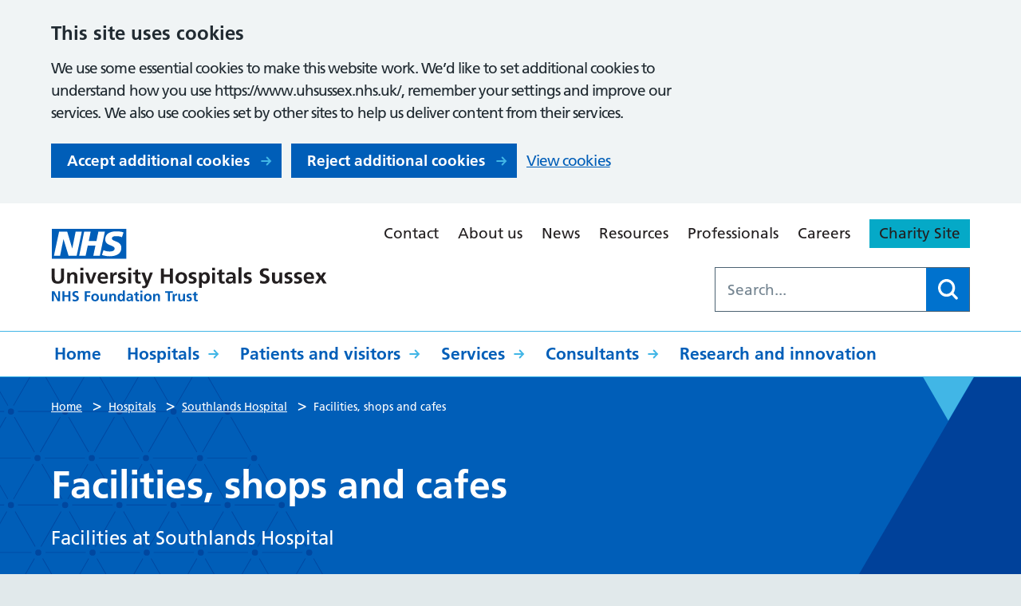

--- FILE ---
content_type: text/html; charset=utf-8
request_url: https://www.google.com/recaptcha/api2/anchor?ar=1&k=6LfSL8YhAAAAAFss4jkQluF5dUyyErMxcMXgAb-I&co=aHR0cHM6Ly93d3cudWhzdXNzZXgubmhzLnVrOjQ0Mw..&hl=en&v=PoyoqOPhxBO7pBk68S4YbpHZ&size=invisible&anchor-ms=20000&execute-ms=30000&cb=d372724v601p
body_size: 48792
content:
<!DOCTYPE HTML><html dir="ltr" lang="en"><head><meta http-equiv="Content-Type" content="text/html; charset=UTF-8">
<meta http-equiv="X-UA-Compatible" content="IE=edge">
<title>reCAPTCHA</title>
<style type="text/css">
/* cyrillic-ext */
@font-face {
  font-family: 'Roboto';
  font-style: normal;
  font-weight: 400;
  font-stretch: 100%;
  src: url(//fonts.gstatic.com/s/roboto/v48/KFO7CnqEu92Fr1ME7kSn66aGLdTylUAMa3GUBHMdazTgWw.woff2) format('woff2');
  unicode-range: U+0460-052F, U+1C80-1C8A, U+20B4, U+2DE0-2DFF, U+A640-A69F, U+FE2E-FE2F;
}
/* cyrillic */
@font-face {
  font-family: 'Roboto';
  font-style: normal;
  font-weight: 400;
  font-stretch: 100%;
  src: url(//fonts.gstatic.com/s/roboto/v48/KFO7CnqEu92Fr1ME7kSn66aGLdTylUAMa3iUBHMdazTgWw.woff2) format('woff2');
  unicode-range: U+0301, U+0400-045F, U+0490-0491, U+04B0-04B1, U+2116;
}
/* greek-ext */
@font-face {
  font-family: 'Roboto';
  font-style: normal;
  font-weight: 400;
  font-stretch: 100%;
  src: url(//fonts.gstatic.com/s/roboto/v48/KFO7CnqEu92Fr1ME7kSn66aGLdTylUAMa3CUBHMdazTgWw.woff2) format('woff2');
  unicode-range: U+1F00-1FFF;
}
/* greek */
@font-face {
  font-family: 'Roboto';
  font-style: normal;
  font-weight: 400;
  font-stretch: 100%;
  src: url(//fonts.gstatic.com/s/roboto/v48/KFO7CnqEu92Fr1ME7kSn66aGLdTylUAMa3-UBHMdazTgWw.woff2) format('woff2');
  unicode-range: U+0370-0377, U+037A-037F, U+0384-038A, U+038C, U+038E-03A1, U+03A3-03FF;
}
/* math */
@font-face {
  font-family: 'Roboto';
  font-style: normal;
  font-weight: 400;
  font-stretch: 100%;
  src: url(//fonts.gstatic.com/s/roboto/v48/KFO7CnqEu92Fr1ME7kSn66aGLdTylUAMawCUBHMdazTgWw.woff2) format('woff2');
  unicode-range: U+0302-0303, U+0305, U+0307-0308, U+0310, U+0312, U+0315, U+031A, U+0326-0327, U+032C, U+032F-0330, U+0332-0333, U+0338, U+033A, U+0346, U+034D, U+0391-03A1, U+03A3-03A9, U+03B1-03C9, U+03D1, U+03D5-03D6, U+03F0-03F1, U+03F4-03F5, U+2016-2017, U+2034-2038, U+203C, U+2040, U+2043, U+2047, U+2050, U+2057, U+205F, U+2070-2071, U+2074-208E, U+2090-209C, U+20D0-20DC, U+20E1, U+20E5-20EF, U+2100-2112, U+2114-2115, U+2117-2121, U+2123-214F, U+2190, U+2192, U+2194-21AE, U+21B0-21E5, U+21F1-21F2, U+21F4-2211, U+2213-2214, U+2216-22FF, U+2308-230B, U+2310, U+2319, U+231C-2321, U+2336-237A, U+237C, U+2395, U+239B-23B7, U+23D0, U+23DC-23E1, U+2474-2475, U+25AF, U+25B3, U+25B7, U+25BD, U+25C1, U+25CA, U+25CC, U+25FB, U+266D-266F, U+27C0-27FF, U+2900-2AFF, U+2B0E-2B11, U+2B30-2B4C, U+2BFE, U+3030, U+FF5B, U+FF5D, U+1D400-1D7FF, U+1EE00-1EEFF;
}
/* symbols */
@font-face {
  font-family: 'Roboto';
  font-style: normal;
  font-weight: 400;
  font-stretch: 100%;
  src: url(//fonts.gstatic.com/s/roboto/v48/KFO7CnqEu92Fr1ME7kSn66aGLdTylUAMaxKUBHMdazTgWw.woff2) format('woff2');
  unicode-range: U+0001-000C, U+000E-001F, U+007F-009F, U+20DD-20E0, U+20E2-20E4, U+2150-218F, U+2190, U+2192, U+2194-2199, U+21AF, U+21E6-21F0, U+21F3, U+2218-2219, U+2299, U+22C4-22C6, U+2300-243F, U+2440-244A, U+2460-24FF, U+25A0-27BF, U+2800-28FF, U+2921-2922, U+2981, U+29BF, U+29EB, U+2B00-2BFF, U+4DC0-4DFF, U+FFF9-FFFB, U+10140-1018E, U+10190-1019C, U+101A0, U+101D0-101FD, U+102E0-102FB, U+10E60-10E7E, U+1D2C0-1D2D3, U+1D2E0-1D37F, U+1F000-1F0FF, U+1F100-1F1AD, U+1F1E6-1F1FF, U+1F30D-1F30F, U+1F315, U+1F31C, U+1F31E, U+1F320-1F32C, U+1F336, U+1F378, U+1F37D, U+1F382, U+1F393-1F39F, U+1F3A7-1F3A8, U+1F3AC-1F3AF, U+1F3C2, U+1F3C4-1F3C6, U+1F3CA-1F3CE, U+1F3D4-1F3E0, U+1F3ED, U+1F3F1-1F3F3, U+1F3F5-1F3F7, U+1F408, U+1F415, U+1F41F, U+1F426, U+1F43F, U+1F441-1F442, U+1F444, U+1F446-1F449, U+1F44C-1F44E, U+1F453, U+1F46A, U+1F47D, U+1F4A3, U+1F4B0, U+1F4B3, U+1F4B9, U+1F4BB, U+1F4BF, U+1F4C8-1F4CB, U+1F4D6, U+1F4DA, U+1F4DF, U+1F4E3-1F4E6, U+1F4EA-1F4ED, U+1F4F7, U+1F4F9-1F4FB, U+1F4FD-1F4FE, U+1F503, U+1F507-1F50B, U+1F50D, U+1F512-1F513, U+1F53E-1F54A, U+1F54F-1F5FA, U+1F610, U+1F650-1F67F, U+1F687, U+1F68D, U+1F691, U+1F694, U+1F698, U+1F6AD, U+1F6B2, U+1F6B9-1F6BA, U+1F6BC, U+1F6C6-1F6CF, U+1F6D3-1F6D7, U+1F6E0-1F6EA, U+1F6F0-1F6F3, U+1F6F7-1F6FC, U+1F700-1F7FF, U+1F800-1F80B, U+1F810-1F847, U+1F850-1F859, U+1F860-1F887, U+1F890-1F8AD, U+1F8B0-1F8BB, U+1F8C0-1F8C1, U+1F900-1F90B, U+1F93B, U+1F946, U+1F984, U+1F996, U+1F9E9, U+1FA00-1FA6F, U+1FA70-1FA7C, U+1FA80-1FA89, U+1FA8F-1FAC6, U+1FACE-1FADC, U+1FADF-1FAE9, U+1FAF0-1FAF8, U+1FB00-1FBFF;
}
/* vietnamese */
@font-face {
  font-family: 'Roboto';
  font-style: normal;
  font-weight: 400;
  font-stretch: 100%;
  src: url(//fonts.gstatic.com/s/roboto/v48/KFO7CnqEu92Fr1ME7kSn66aGLdTylUAMa3OUBHMdazTgWw.woff2) format('woff2');
  unicode-range: U+0102-0103, U+0110-0111, U+0128-0129, U+0168-0169, U+01A0-01A1, U+01AF-01B0, U+0300-0301, U+0303-0304, U+0308-0309, U+0323, U+0329, U+1EA0-1EF9, U+20AB;
}
/* latin-ext */
@font-face {
  font-family: 'Roboto';
  font-style: normal;
  font-weight: 400;
  font-stretch: 100%;
  src: url(//fonts.gstatic.com/s/roboto/v48/KFO7CnqEu92Fr1ME7kSn66aGLdTylUAMa3KUBHMdazTgWw.woff2) format('woff2');
  unicode-range: U+0100-02BA, U+02BD-02C5, U+02C7-02CC, U+02CE-02D7, U+02DD-02FF, U+0304, U+0308, U+0329, U+1D00-1DBF, U+1E00-1E9F, U+1EF2-1EFF, U+2020, U+20A0-20AB, U+20AD-20C0, U+2113, U+2C60-2C7F, U+A720-A7FF;
}
/* latin */
@font-face {
  font-family: 'Roboto';
  font-style: normal;
  font-weight: 400;
  font-stretch: 100%;
  src: url(//fonts.gstatic.com/s/roboto/v48/KFO7CnqEu92Fr1ME7kSn66aGLdTylUAMa3yUBHMdazQ.woff2) format('woff2');
  unicode-range: U+0000-00FF, U+0131, U+0152-0153, U+02BB-02BC, U+02C6, U+02DA, U+02DC, U+0304, U+0308, U+0329, U+2000-206F, U+20AC, U+2122, U+2191, U+2193, U+2212, U+2215, U+FEFF, U+FFFD;
}
/* cyrillic-ext */
@font-face {
  font-family: 'Roboto';
  font-style: normal;
  font-weight: 500;
  font-stretch: 100%;
  src: url(//fonts.gstatic.com/s/roboto/v48/KFO7CnqEu92Fr1ME7kSn66aGLdTylUAMa3GUBHMdazTgWw.woff2) format('woff2');
  unicode-range: U+0460-052F, U+1C80-1C8A, U+20B4, U+2DE0-2DFF, U+A640-A69F, U+FE2E-FE2F;
}
/* cyrillic */
@font-face {
  font-family: 'Roboto';
  font-style: normal;
  font-weight: 500;
  font-stretch: 100%;
  src: url(//fonts.gstatic.com/s/roboto/v48/KFO7CnqEu92Fr1ME7kSn66aGLdTylUAMa3iUBHMdazTgWw.woff2) format('woff2');
  unicode-range: U+0301, U+0400-045F, U+0490-0491, U+04B0-04B1, U+2116;
}
/* greek-ext */
@font-face {
  font-family: 'Roboto';
  font-style: normal;
  font-weight: 500;
  font-stretch: 100%;
  src: url(//fonts.gstatic.com/s/roboto/v48/KFO7CnqEu92Fr1ME7kSn66aGLdTylUAMa3CUBHMdazTgWw.woff2) format('woff2');
  unicode-range: U+1F00-1FFF;
}
/* greek */
@font-face {
  font-family: 'Roboto';
  font-style: normal;
  font-weight: 500;
  font-stretch: 100%;
  src: url(//fonts.gstatic.com/s/roboto/v48/KFO7CnqEu92Fr1ME7kSn66aGLdTylUAMa3-UBHMdazTgWw.woff2) format('woff2');
  unicode-range: U+0370-0377, U+037A-037F, U+0384-038A, U+038C, U+038E-03A1, U+03A3-03FF;
}
/* math */
@font-face {
  font-family: 'Roboto';
  font-style: normal;
  font-weight: 500;
  font-stretch: 100%;
  src: url(//fonts.gstatic.com/s/roboto/v48/KFO7CnqEu92Fr1ME7kSn66aGLdTylUAMawCUBHMdazTgWw.woff2) format('woff2');
  unicode-range: U+0302-0303, U+0305, U+0307-0308, U+0310, U+0312, U+0315, U+031A, U+0326-0327, U+032C, U+032F-0330, U+0332-0333, U+0338, U+033A, U+0346, U+034D, U+0391-03A1, U+03A3-03A9, U+03B1-03C9, U+03D1, U+03D5-03D6, U+03F0-03F1, U+03F4-03F5, U+2016-2017, U+2034-2038, U+203C, U+2040, U+2043, U+2047, U+2050, U+2057, U+205F, U+2070-2071, U+2074-208E, U+2090-209C, U+20D0-20DC, U+20E1, U+20E5-20EF, U+2100-2112, U+2114-2115, U+2117-2121, U+2123-214F, U+2190, U+2192, U+2194-21AE, U+21B0-21E5, U+21F1-21F2, U+21F4-2211, U+2213-2214, U+2216-22FF, U+2308-230B, U+2310, U+2319, U+231C-2321, U+2336-237A, U+237C, U+2395, U+239B-23B7, U+23D0, U+23DC-23E1, U+2474-2475, U+25AF, U+25B3, U+25B7, U+25BD, U+25C1, U+25CA, U+25CC, U+25FB, U+266D-266F, U+27C0-27FF, U+2900-2AFF, U+2B0E-2B11, U+2B30-2B4C, U+2BFE, U+3030, U+FF5B, U+FF5D, U+1D400-1D7FF, U+1EE00-1EEFF;
}
/* symbols */
@font-face {
  font-family: 'Roboto';
  font-style: normal;
  font-weight: 500;
  font-stretch: 100%;
  src: url(//fonts.gstatic.com/s/roboto/v48/KFO7CnqEu92Fr1ME7kSn66aGLdTylUAMaxKUBHMdazTgWw.woff2) format('woff2');
  unicode-range: U+0001-000C, U+000E-001F, U+007F-009F, U+20DD-20E0, U+20E2-20E4, U+2150-218F, U+2190, U+2192, U+2194-2199, U+21AF, U+21E6-21F0, U+21F3, U+2218-2219, U+2299, U+22C4-22C6, U+2300-243F, U+2440-244A, U+2460-24FF, U+25A0-27BF, U+2800-28FF, U+2921-2922, U+2981, U+29BF, U+29EB, U+2B00-2BFF, U+4DC0-4DFF, U+FFF9-FFFB, U+10140-1018E, U+10190-1019C, U+101A0, U+101D0-101FD, U+102E0-102FB, U+10E60-10E7E, U+1D2C0-1D2D3, U+1D2E0-1D37F, U+1F000-1F0FF, U+1F100-1F1AD, U+1F1E6-1F1FF, U+1F30D-1F30F, U+1F315, U+1F31C, U+1F31E, U+1F320-1F32C, U+1F336, U+1F378, U+1F37D, U+1F382, U+1F393-1F39F, U+1F3A7-1F3A8, U+1F3AC-1F3AF, U+1F3C2, U+1F3C4-1F3C6, U+1F3CA-1F3CE, U+1F3D4-1F3E0, U+1F3ED, U+1F3F1-1F3F3, U+1F3F5-1F3F7, U+1F408, U+1F415, U+1F41F, U+1F426, U+1F43F, U+1F441-1F442, U+1F444, U+1F446-1F449, U+1F44C-1F44E, U+1F453, U+1F46A, U+1F47D, U+1F4A3, U+1F4B0, U+1F4B3, U+1F4B9, U+1F4BB, U+1F4BF, U+1F4C8-1F4CB, U+1F4D6, U+1F4DA, U+1F4DF, U+1F4E3-1F4E6, U+1F4EA-1F4ED, U+1F4F7, U+1F4F9-1F4FB, U+1F4FD-1F4FE, U+1F503, U+1F507-1F50B, U+1F50D, U+1F512-1F513, U+1F53E-1F54A, U+1F54F-1F5FA, U+1F610, U+1F650-1F67F, U+1F687, U+1F68D, U+1F691, U+1F694, U+1F698, U+1F6AD, U+1F6B2, U+1F6B9-1F6BA, U+1F6BC, U+1F6C6-1F6CF, U+1F6D3-1F6D7, U+1F6E0-1F6EA, U+1F6F0-1F6F3, U+1F6F7-1F6FC, U+1F700-1F7FF, U+1F800-1F80B, U+1F810-1F847, U+1F850-1F859, U+1F860-1F887, U+1F890-1F8AD, U+1F8B0-1F8BB, U+1F8C0-1F8C1, U+1F900-1F90B, U+1F93B, U+1F946, U+1F984, U+1F996, U+1F9E9, U+1FA00-1FA6F, U+1FA70-1FA7C, U+1FA80-1FA89, U+1FA8F-1FAC6, U+1FACE-1FADC, U+1FADF-1FAE9, U+1FAF0-1FAF8, U+1FB00-1FBFF;
}
/* vietnamese */
@font-face {
  font-family: 'Roboto';
  font-style: normal;
  font-weight: 500;
  font-stretch: 100%;
  src: url(//fonts.gstatic.com/s/roboto/v48/KFO7CnqEu92Fr1ME7kSn66aGLdTylUAMa3OUBHMdazTgWw.woff2) format('woff2');
  unicode-range: U+0102-0103, U+0110-0111, U+0128-0129, U+0168-0169, U+01A0-01A1, U+01AF-01B0, U+0300-0301, U+0303-0304, U+0308-0309, U+0323, U+0329, U+1EA0-1EF9, U+20AB;
}
/* latin-ext */
@font-face {
  font-family: 'Roboto';
  font-style: normal;
  font-weight: 500;
  font-stretch: 100%;
  src: url(//fonts.gstatic.com/s/roboto/v48/KFO7CnqEu92Fr1ME7kSn66aGLdTylUAMa3KUBHMdazTgWw.woff2) format('woff2');
  unicode-range: U+0100-02BA, U+02BD-02C5, U+02C7-02CC, U+02CE-02D7, U+02DD-02FF, U+0304, U+0308, U+0329, U+1D00-1DBF, U+1E00-1E9F, U+1EF2-1EFF, U+2020, U+20A0-20AB, U+20AD-20C0, U+2113, U+2C60-2C7F, U+A720-A7FF;
}
/* latin */
@font-face {
  font-family: 'Roboto';
  font-style: normal;
  font-weight: 500;
  font-stretch: 100%;
  src: url(//fonts.gstatic.com/s/roboto/v48/KFO7CnqEu92Fr1ME7kSn66aGLdTylUAMa3yUBHMdazQ.woff2) format('woff2');
  unicode-range: U+0000-00FF, U+0131, U+0152-0153, U+02BB-02BC, U+02C6, U+02DA, U+02DC, U+0304, U+0308, U+0329, U+2000-206F, U+20AC, U+2122, U+2191, U+2193, U+2212, U+2215, U+FEFF, U+FFFD;
}
/* cyrillic-ext */
@font-face {
  font-family: 'Roboto';
  font-style: normal;
  font-weight: 900;
  font-stretch: 100%;
  src: url(//fonts.gstatic.com/s/roboto/v48/KFO7CnqEu92Fr1ME7kSn66aGLdTylUAMa3GUBHMdazTgWw.woff2) format('woff2');
  unicode-range: U+0460-052F, U+1C80-1C8A, U+20B4, U+2DE0-2DFF, U+A640-A69F, U+FE2E-FE2F;
}
/* cyrillic */
@font-face {
  font-family: 'Roboto';
  font-style: normal;
  font-weight: 900;
  font-stretch: 100%;
  src: url(//fonts.gstatic.com/s/roboto/v48/KFO7CnqEu92Fr1ME7kSn66aGLdTylUAMa3iUBHMdazTgWw.woff2) format('woff2');
  unicode-range: U+0301, U+0400-045F, U+0490-0491, U+04B0-04B1, U+2116;
}
/* greek-ext */
@font-face {
  font-family: 'Roboto';
  font-style: normal;
  font-weight: 900;
  font-stretch: 100%;
  src: url(//fonts.gstatic.com/s/roboto/v48/KFO7CnqEu92Fr1ME7kSn66aGLdTylUAMa3CUBHMdazTgWw.woff2) format('woff2');
  unicode-range: U+1F00-1FFF;
}
/* greek */
@font-face {
  font-family: 'Roboto';
  font-style: normal;
  font-weight: 900;
  font-stretch: 100%;
  src: url(//fonts.gstatic.com/s/roboto/v48/KFO7CnqEu92Fr1ME7kSn66aGLdTylUAMa3-UBHMdazTgWw.woff2) format('woff2');
  unicode-range: U+0370-0377, U+037A-037F, U+0384-038A, U+038C, U+038E-03A1, U+03A3-03FF;
}
/* math */
@font-face {
  font-family: 'Roboto';
  font-style: normal;
  font-weight: 900;
  font-stretch: 100%;
  src: url(//fonts.gstatic.com/s/roboto/v48/KFO7CnqEu92Fr1ME7kSn66aGLdTylUAMawCUBHMdazTgWw.woff2) format('woff2');
  unicode-range: U+0302-0303, U+0305, U+0307-0308, U+0310, U+0312, U+0315, U+031A, U+0326-0327, U+032C, U+032F-0330, U+0332-0333, U+0338, U+033A, U+0346, U+034D, U+0391-03A1, U+03A3-03A9, U+03B1-03C9, U+03D1, U+03D5-03D6, U+03F0-03F1, U+03F4-03F5, U+2016-2017, U+2034-2038, U+203C, U+2040, U+2043, U+2047, U+2050, U+2057, U+205F, U+2070-2071, U+2074-208E, U+2090-209C, U+20D0-20DC, U+20E1, U+20E5-20EF, U+2100-2112, U+2114-2115, U+2117-2121, U+2123-214F, U+2190, U+2192, U+2194-21AE, U+21B0-21E5, U+21F1-21F2, U+21F4-2211, U+2213-2214, U+2216-22FF, U+2308-230B, U+2310, U+2319, U+231C-2321, U+2336-237A, U+237C, U+2395, U+239B-23B7, U+23D0, U+23DC-23E1, U+2474-2475, U+25AF, U+25B3, U+25B7, U+25BD, U+25C1, U+25CA, U+25CC, U+25FB, U+266D-266F, U+27C0-27FF, U+2900-2AFF, U+2B0E-2B11, U+2B30-2B4C, U+2BFE, U+3030, U+FF5B, U+FF5D, U+1D400-1D7FF, U+1EE00-1EEFF;
}
/* symbols */
@font-face {
  font-family: 'Roboto';
  font-style: normal;
  font-weight: 900;
  font-stretch: 100%;
  src: url(//fonts.gstatic.com/s/roboto/v48/KFO7CnqEu92Fr1ME7kSn66aGLdTylUAMaxKUBHMdazTgWw.woff2) format('woff2');
  unicode-range: U+0001-000C, U+000E-001F, U+007F-009F, U+20DD-20E0, U+20E2-20E4, U+2150-218F, U+2190, U+2192, U+2194-2199, U+21AF, U+21E6-21F0, U+21F3, U+2218-2219, U+2299, U+22C4-22C6, U+2300-243F, U+2440-244A, U+2460-24FF, U+25A0-27BF, U+2800-28FF, U+2921-2922, U+2981, U+29BF, U+29EB, U+2B00-2BFF, U+4DC0-4DFF, U+FFF9-FFFB, U+10140-1018E, U+10190-1019C, U+101A0, U+101D0-101FD, U+102E0-102FB, U+10E60-10E7E, U+1D2C0-1D2D3, U+1D2E0-1D37F, U+1F000-1F0FF, U+1F100-1F1AD, U+1F1E6-1F1FF, U+1F30D-1F30F, U+1F315, U+1F31C, U+1F31E, U+1F320-1F32C, U+1F336, U+1F378, U+1F37D, U+1F382, U+1F393-1F39F, U+1F3A7-1F3A8, U+1F3AC-1F3AF, U+1F3C2, U+1F3C4-1F3C6, U+1F3CA-1F3CE, U+1F3D4-1F3E0, U+1F3ED, U+1F3F1-1F3F3, U+1F3F5-1F3F7, U+1F408, U+1F415, U+1F41F, U+1F426, U+1F43F, U+1F441-1F442, U+1F444, U+1F446-1F449, U+1F44C-1F44E, U+1F453, U+1F46A, U+1F47D, U+1F4A3, U+1F4B0, U+1F4B3, U+1F4B9, U+1F4BB, U+1F4BF, U+1F4C8-1F4CB, U+1F4D6, U+1F4DA, U+1F4DF, U+1F4E3-1F4E6, U+1F4EA-1F4ED, U+1F4F7, U+1F4F9-1F4FB, U+1F4FD-1F4FE, U+1F503, U+1F507-1F50B, U+1F50D, U+1F512-1F513, U+1F53E-1F54A, U+1F54F-1F5FA, U+1F610, U+1F650-1F67F, U+1F687, U+1F68D, U+1F691, U+1F694, U+1F698, U+1F6AD, U+1F6B2, U+1F6B9-1F6BA, U+1F6BC, U+1F6C6-1F6CF, U+1F6D3-1F6D7, U+1F6E0-1F6EA, U+1F6F0-1F6F3, U+1F6F7-1F6FC, U+1F700-1F7FF, U+1F800-1F80B, U+1F810-1F847, U+1F850-1F859, U+1F860-1F887, U+1F890-1F8AD, U+1F8B0-1F8BB, U+1F8C0-1F8C1, U+1F900-1F90B, U+1F93B, U+1F946, U+1F984, U+1F996, U+1F9E9, U+1FA00-1FA6F, U+1FA70-1FA7C, U+1FA80-1FA89, U+1FA8F-1FAC6, U+1FACE-1FADC, U+1FADF-1FAE9, U+1FAF0-1FAF8, U+1FB00-1FBFF;
}
/* vietnamese */
@font-face {
  font-family: 'Roboto';
  font-style: normal;
  font-weight: 900;
  font-stretch: 100%;
  src: url(//fonts.gstatic.com/s/roboto/v48/KFO7CnqEu92Fr1ME7kSn66aGLdTylUAMa3OUBHMdazTgWw.woff2) format('woff2');
  unicode-range: U+0102-0103, U+0110-0111, U+0128-0129, U+0168-0169, U+01A0-01A1, U+01AF-01B0, U+0300-0301, U+0303-0304, U+0308-0309, U+0323, U+0329, U+1EA0-1EF9, U+20AB;
}
/* latin-ext */
@font-face {
  font-family: 'Roboto';
  font-style: normal;
  font-weight: 900;
  font-stretch: 100%;
  src: url(//fonts.gstatic.com/s/roboto/v48/KFO7CnqEu92Fr1ME7kSn66aGLdTylUAMa3KUBHMdazTgWw.woff2) format('woff2');
  unicode-range: U+0100-02BA, U+02BD-02C5, U+02C7-02CC, U+02CE-02D7, U+02DD-02FF, U+0304, U+0308, U+0329, U+1D00-1DBF, U+1E00-1E9F, U+1EF2-1EFF, U+2020, U+20A0-20AB, U+20AD-20C0, U+2113, U+2C60-2C7F, U+A720-A7FF;
}
/* latin */
@font-face {
  font-family: 'Roboto';
  font-style: normal;
  font-weight: 900;
  font-stretch: 100%;
  src: url(//fonts.gstatic.com/s/roboto/v48/KFO7CnqEu92Fr1ME7kSn66aGLdTylUAMa3yUBHMdazQ.woff2) format('woff2');
  unicode-range: U+0000-00FF, U+0131, U+0152-0153, U+02BB-02BC, U+02C6, U+02DA, U+02DC, U+0304, U+0308, U+0329, U+2000-206F, U+20AC, U+2122, U+2191, U+2193, U+2212, U+2215, U+FEFF, U+FFFD;
}

</style>
<link rel="stylesheet" type="text/css" href="https://www.gstatic.com/recaptcha/releases/PoyoqOPhxBO7pBk68S4YbpHZ/styles__ltr.css">
<script nonce="81l9au3Ym5dsF5SeEVIwrQ" type="text/javascript">window['__recaptcha_api'] = 'https://www.google.com/recaptcha/api2/';</script>
<script type="text/javascript" src="https://www.gstatic.com/recaptcha/releases/PoyoqOPhxBO7pBk68S4YbpHZ/recaptcha__en.js" nonce="81l9au3Ym5dsF5SeEVIwrQ">
      
    </script></head>
<body><div id="rc-anchor-alert" class="rc-anchor-alert"></div>
<input type="hidden" id="recaptcha-token" value="[base64]">
<script type="text/javascript" nonce="81l9au3Ym5dsF5SeEVIwrQ">
      recaptcha.anchor.Main.init("[\x22ainput\x22,[\x22bgdata\x22,\x22\x22,\[base64]/[base64]/[base64]/[base64]/[base64]/UltsKytdPUU6KEU8MjA0OD9SW2wrK109RT4+NnwxOTI6KChFJjY0NTEyKT09NTUyOTYmJk0rMTxjLmxlbmd0aCYmKGMuY2hhckNvZGVBdChNKzEpJjY0NTEyKT09NTYzMjA/[base64]/[base64]/[base64]/[base64]/[base64]/[base64]/[base64]\x22,\[base64]\\u003d\\u003d\x22,\x22FcKrPi9sP3jDlmbCghwQw53DpsK0wqZMbx7Ci2ZcCsKZw6TCmyzCr13CvsKZfsKQwqQBEMKiA2xbw5xbHsOLFR16wr3DnXoucG1Yw6/Drm4Kwpw1w4UOZFIBasK/[base64]/Dq0/DhsO2wrd2H8OswoHCjHkxw6lMXsOBDALCkH3DoEEFZizCqsOQw7DDgiAMQ0sOMcKuwpA1wrtzw63DtmU9Jx/CgiPDtsKOSwrDkMOzwrYSw4YRwoY4wodcUMK5UHJTTMOIwrTCvWAMw7/[base64]/DhcO9w7TDkUDDghAWwoLDiGkcNMOEDns1w48PwpVXDRzDgXlEw6JlwpfClMKdwpDCmWlmBcKIw6/CrMKKB8O+PcOOw5AIwrbCmMOgecOFR8OvdMKWQATCqxlpw5LDosKiw4HDliTCjcOAw4txAlHDtm1/w55VeFfCojbDucO2fHRsW8KpHcKawp/DnEBhw7zCrQzDogzDjsOwwp0iV1nCq8K6XSptwqQJwqIuw73Cu8KVSgptwrjCvsK8w5Q2UXLDv8Onw47ClX1Xw5XDgcK/EQRhWcOfCMOhw43Dui3DhsOfwrXCt8OTJsOIW8K1AcOww5nCp2jDpHJUwp7CllpEGSNuwrApaXMpworCnFbDucKFJ8OPe8OvY8OTwqXCq8KwesO/wp3CtMOMaMOKw5rDgMKLLwDDkSXDkEPDlxpFTBUUwrXDrTPCtMOqw7DCr8OlwoxhKsKDwr12Dzhmwrdpw5RtwpXCgHE4wrPCuCgnHsO/wrrCgsK1NnnCosOHBMKfKsKyMDoITmPCgMKebcKMwrxNw6vCrAskwrUwwoPChsKuREl+ZQcywovDhVTCkkvCiHnDusOBE8Khw6TDhRfDk8OaVQrDvwdYw7AVf8K/wr3CgsOPJsOjwqHCm8KnGmHCrk/CqD/CgmrDlgUmw7YTRMOjdcKcw6YLU8KUwovCgMKOw7gpP0PDpcO4AW5ZBcO8ScOGfgTCqWfCksOnw7AIJGXDhAQ6wr4sI8ObQGlPwpfChMOhD8KNwp7CuQtDOcKpR1UVL8KuBgjDtsKvX0LDvMKzwodoRMKiw4rDmsOZMWM5ez/DgG1xesOBWALCvMOhwovCoMO2OMKBw6tIaMKzfsKVTV0KHTXCo1Few7wawqrDv8OtOcO3VcO/[base64]/CosOGw5jCgcOUwqMaPcKmeF43CxhuEMOidMKZdcO+WD7CpzvDocOmw79kayHDr8Ovw5bDuB55ZsOZwqVyw6dWw5cDw6DDjH1XY2bDiUbDs8KbcsO8wqkrwoLDgMO0w4/[base64]/Dm8OXw4bCoV7Cl8KtEsKUwpHCt8KbVQXDvMKawobCvybCnFA1w6vDogAqw7JOTBHCg8K1worDqnHCo1PCmsKowoVJw4kEw4gxwoM4wrHDsh4QNsOrQsOhw4bCvA1Mw4hUwrseBMOiwp/CuzTCtMK9FMORbMKkwqPDvm/CsgZ6wprCssOAw7kqwoNUw5vCh8O/[base64]/CqBVyKsK5bA3Do8OEwoYKwpZ9wq8Hw5XCh8KZwqnDrWbCjm5Iw5VOYMOuYVPCrMONH8OiKQjDqjoww5jCuVnCrcOWw4/Ci1tLOAnCpMKrw4dlLMKHwpBxwojDszrDlCIDw5g7w7QTwqvDvgZYw7BKF8OfeCdmdj7DvMOHPxnCjMOTwpVBwqtPw5/ChcO+w5w1U8OZw4MHYXPDvcKDw6ovwqEnd8OSwr9bLMKHwrHCr2LCiELCr8OAwqkaeSoiw7ZUAsKxYX9Zw4ATKcKuw4zCgEN/LcKsbsKYWMO8OMOaPhbDkHLDlsKPUcKLNG1Qw51zPivDg8KQwpA/D8KoEMKwwo/Dth/CgkjDslpMEsKSA8KNwo3DpH3CmD9wZiXDjiwNw69Qw4Rqw6jCqGbDlcOvLiLDuMOVwrV+MsKewoTDkUzCqMK+wqsrw7lOBMKdKcOGHcKya8KqBsOkcE3CrUvCrMO+w6vDmQbCuwo4w4UHBgbDpsK0w6zDncODa2PDrDTDrsKLw57Do19oc8Kywr5Nw5bDoX/CtcOUwpxJwrcffTrDgQ9zDBjDvsOOYcOCNsK0wrbDgC4gX8OCwqZywrvCn15iIcOwwoptw5DDrcKkw5cBwo8AE1ESw6ovIy7CjMKhwpQxw5/DpB4EwokeTABJXk/[base64]/Wjg0wpAjMcOGw6fDpUUcw5UnAMOzwpDCm8OxwqPCsX04bCkMMCXCqcKhcR/DjAcgUcO8I8KAwqFrw4XDiMOZPEZEbcOaecKOZ8Oyw4gwwpPDq8O7MsKRFsOnw7FKdCZkw7cNwpVBIjErHnHCpsO9YhHDv8OlwpXCqxnCpcO4wofDl0ocezl0w4PCt8K0TlQ6w44YOioOWwDDriN/wqjCjsOIQ0RmXjc8w4TCiCbCvTbCgcK0w7jDpy5qw5lTw5wVcsKzw4nDmU5owrEuJGxlw5kNLMOnO0/DlgUkw5Mmw7/[base64]/CkMOOw47CgsO1Q8O2wocSw5bChSjDr8Okwq7Dj8KGwoJxwr17RTdKwqkHA8OEPMODwq0Xw7rCn8OIwr8eOxvCkcOnw5jCqwbDmsKeGcOTw73DlsO+w5bDucK2w7HDmzIAJFhiGsO/dDPDpy3CkwQ3X1Afb8Ovw5XDtsKXY8K3w5AbXMKCXMKNwpojw4whfsKPw4skwpDCp3IAdFEwwrHCu17Dg8KKAivClMKIwp5qwqfCtQPCnkNgw69UWMKdwrB8wrE8IUfCqMKDw4sxwrbDrC/CqF5SPgLDsMKiN1kfw4M+w7JyYyfDkDPDicKXw64Rw7XDqmoGw4EzwqloIXzCocKAwqcHwoQewpFVw4hEw7duwqkRXQAiwqTCkQPDt8OcwqHDo0cmDsKmw4jCmcKcME8mPh7CkMOZShXDv8KxTsO6wq/[base64]/[base64]/Cg8O/[base64]/CucK0w7sDBMKVw47CtMKcbcO7wq/CucKWwoPDr1I8GMOhwpN1w4kNJ8O+w4PDhMKAHw3CiMOqSQXCh8K3EinDmMKNwonDtyvDn0DCrcKUwqZqw5vCjMKod23DiHDCn17DgsO7wo3CjxbCvU8qwr08BMOOAsOZw6rDs2bDlTzCuGXDjU5sWwZWwrNFwrXCnyVtWMOHN8KEw4ASW2gVwpofZSbDji/DoMKLw7vDjsKIwpoZwo5uw7RafsOfw7cfwq3Ds8Kgw60Fw6nCm8KgWMOmaMOODsO1MiQlwrRGw7B6OMOZwrMgXBzCmMK1J8KgSgnCmsK+w4zDiDnDrcKTw7gJw4pkwpIwwobCuig+E8K8Vlg4IsKCw7tSOSMDwrvCoznClX9lw7zDgW/DmULComt9w5c7wq7Dk2VUNErDi3HCgsK/w748w6VnBMOpw5LDhVPDrsKNwqxYw5TDvsOuw67ChAPDqsKAw5chYMOSQi3Cs8OJw6VlQj1yw5orccOswqbChH/Dt8OOw7fDiwrDvsOUUE3Ds0jCnCbCqTZEPcKxRcK3Z8OOcMKAw4RmbsKFSVNCwr5WecKiw77DlgsoBn07VUUhw6LDksKYw5AXRsOJEB8SczZZVsKufnAYBmJLAxt5wrIce8Kvw7cgwq/CmsOTwoJAezl2OcKUw51ewqfDsMOIWMO8QsKlw6fCisKFA1kCwoHCm8KDJMKbWcO1wpjCsMO/w69nZ2ljW8OSRw9bLlEQw6XCtMKQcUtuQ3JJJcO9wq9Ow6tHwoYwwqMBw5zCuVwyPcOLw78zZ8O/wpPDtjEGw4fDg37CjMORbwDDq8K3FggPwrNpw48lwpcZc8KNIsOxC1vDssOUK8K6Ah89QsK2w7Vow6EGAsOYQiJqwqbCn2oMAMKyImXDsUDDp8OSw43CpSEcbcKbAsKBCwnDg8OvaSjCosOmXmrCisKLVGfDiMKKIgvCsA/DoAXCqTbDgHbDrx0OwrvCtsODdsK+w6ENwqdgwpjDvMORLGZxDQxewrrDisKRwosnwpDClD/ChTUXXxjCiMK2AxXDl8K/[base64]/DtcOVI8K0IQYtw7xlHMOjdU15w5nDvsK8bH/CrcKFO2dCbsK2TMOEcGXCvHkww6wzK1TDqxkWL0bCi8KaNcOdw6bDslQKw5suw5M4w6TDqSdBwqrCrcK5w5hdw53DpcKkw59ITsOgwp/CpTk3TMKUCsOJOTIqw7ptdT7DqsK2e8K0w4AUc8KUQHjDlWvCncK2wpDCr8Ktwrp2fcKRUcKmw5LDhcKdw7JQwozDjT7CkMKJwqECTwFNGCwOwojCscKiYMOsRcOrFT/CgHLCisKuwrs7wrtWUsOrWRE8w77ClsKOH1RYVH7CkMKvSCTDvEoXPsOnNsK+Ig07wozCksOKwrvDjmoKBcKvwpLCm8KowqVRw7A1wrxgwqfDi8OlcsOZF8Otw5U9woY4I8KwMlMgw5zCjz9Dw6bCqyJAwpPCjkrCjmQBw7HCscKhwoRWIg7DjMOGwrgaOMOZWcK/[base64]/DpsKmwrluYTLDqsKxGiZ/G8OzwpMbwqfDqcKKw57Dj3LDosKawp7ChcKJwqgGRsKjJ3LDksKnfsK/eMOFw5TDnR5XwpF4wrYGcMKYJT/Dj8OEw6LCm3HDj8OVwpPDmsOeHxU3w6TDpMKQwqzDg3EGw71/RcOVwrwlKMKNwqpAwrhceUdZf0XDjz9fbFFmw6ZGwp/Dg8Kswq3DugtUwrNhw6YIMH8uwo3DtMOdAsOUQcKcXMKCUnQ4wqR2w47DnnPDjwXCvWh6CcK2wrldGsODwrFywrrDqGfDnUgZwqDDnsOpw5DCosKQLcORwoLDqsKVw6pzbcKUdysww6/[base64]/DuQA3woLDtGhjwq3DnyxpHDvDvcO2UXJfSSxFwpDDpFtrCjQfwqlPK8OGwoYFU8KrwrwSw50EaMOEwo/DmUkYwpnDs3bDncKzL3/DqsOkYMOAS8OAwp3CgsKldW4sw6rCnTlxK8OUwqgRaGbDhgxdwpxWPXwRw4rCj1ZJw7bDm8OrecKUwo3DngHDiH58w77DjSFzbDMDHkbDjAF8EcKOfQvDjsKhwr9WZw02wosBwqw6DknCpsKBaWIONVMewofClcKqECbCgiXDv0M0FMONEsKRwqU+w6TCtMOBw5/DncO9w7wwA8KSwpBQcMKhw6fCsk7CqMO4wr7CulQXw6zCq2LCnAbCosOUdwnDlkhxwrXCnzIww5rDmMKBw7/Dn3PChMOpw4xCwrjDpE/ChcKVHBlnw7XDgDTCs8KKK8OUOcOhHDrCjnxZXcK/bcOjJhXCv8OAw4tgWn3Dr09yfcKaw7PDpsKGHMOAH8OJK8KUw6PCnBfDpkzDs8KyVMKRwo96wrjDnBBkUHfDoQ7Cpn18T1lBwrHDihjCjMOULx/CuMKGY8OfdMKadGnCrcKDwrvCs8KKDjrDjkzDnnUyw63Cv8KSw7rCtMKkwqZWeQTDoMKkwpBwasO/w6HCklDDucO+wonCkkAvasKLwoQfFcO7wr3CqF8qHgrCpxUNw5PDpMOKw4snRxrCrCNAw7fChV8PC0DDmEM0RsKzwoI4P8Omb3d4w5XDrcO1w7vDk8Oaw5HDm17Dr8OBwrjCvkTDssOvw43ChcOmw41yFSnDtcKdw7HDjcKaPR8mWU/DkMOfw41AcMOvT8Oxw5dLZcKBw6tnwoTCi8O8w5/DncK2w4jCgDnDrwvCqnjDrMKlXcKbRMOucMObwrvDtsOlDkvCg21ow6QkwrxKwq/CucOEwoVrw6/DsmwPSCJ6wpwLw4/DriPCgUBhwpXCghhUCXrDlTF6wrDCtxbDucOET0lONsOXw4/[base64]/Di8OXIcKdwpMeaBvDj8Oiwrd8Y8KRwqHDqhsVasK4ZsKYwpHCpsKJHQPCpsK6EMKKw4/DlizCvDHDrcOcORwZwrnDmMOZZwU/w49rwqMBIcOGw712a8OSwq3DlxbDmggHOcOZw4TCjx0UwrzDuwA4w6hPw5Zvw6MrGQHDswfDjhnDkMOjU8OnIcKFw4LClcK2wqw1wpDDt8K6PMO/[base64]/ChSDCjcK6VA/[base64]/XyTDl8ODw63DusK8Cho4IsKQLCHCkhU5w6DCgsKWb8O+w53DtCPCmEvDpGXDvC3CtsOaw5PDu8K4w6QLworDkgvDo8K4JRxfw4EOwoPDnsOEwqDCocO6wqNnwr/DksKFLGrCk3rCkF9SJ8OuUMO4OXs8EVTDikMTw6k9w6jDlXkPwqkTw555IjHDnsKuw5XDmcOUXsORNMOUb1fDi1HCn0/ClsKCL3bCt8KBEXUpwqfCoEzCv8O1wp/DjhzClz8Fwo5jTcOiSH0kw5UoN3nChMKbw4s+wo4bZ3bDlFdowoh0wpPDqWjDpsKrw5ZJIBHDljjCgcKIOMKYw6dYw4xGP8Olw5rDmUnDgxbDscOQUsODSHzDlxkwfMOeOgA9w43CtMOnXhzDvcKKw5V2QS7CtMKWw73Di8Oyw4dRGU/CgjjCiMK3FiVIUcO/QsKjwprDt8KiRQhnwoFaw4TCgsOgKMKyYsKHw7c5awXDqD5LU8OGwot6w4zDqMOLYsKgwqHCqARiRSDDoMKIw6XCkR/DqMO6IcOoNsOZBxXDm8Ohw4TDs8OvwoTDisKjdlHDihM6w4MIecK+NsK4bwXCmSE5UQUWwpjChlYmexljYsKEGMKdwoAfwrd3bMKKFC/DjETDsMOARBbDsE07EcKPw4XCq3LDq8O8w69dSkbCkMOawofDvkcVw7nDulXChMOow47CljXDm03DmsK8w7pbOsOmAsKcw5tnQnDCn3ApbMOBw6ojwr/Cl2jDlkHDhMOSwp7Dl2nCrsKlw4PDr8KccGUJLcK/wo/[base64]/CisKZwrDCncOWJg7CnsK7c8K4w7bCtBhcKsOBw4TCnMK8woDCvEPCucOKKCtMQMO/FMK4fgRrWMOMEgDDicKLNQQ7w4sxfGNUwqrCq8Otw4LDg8OsQAlBwpAXwpgRw5zCmQ0hwp1Ewp/Cj8ONYsKPw6vChBzCv8KSJjsuRcKIw6nCq1E0QnjDvVHDsnRMwrbDlsKxTAjCuDoDC8OSworDoUrCmcOywr9Gwr1rNVsJemQNw4/DmsKJw69yGkTCvCzDiMOpwrHDmSXDp8OeGwzDt8KoJcKvQ8KawpjChy/DosKMw5HCihXCmcOCw4fDtMO7w69Nw613VMOYYhDCrMKzwrTCtGTCjcOnw6TDsyYfNsOmw7LDljrCn3DCjMOvMEjDpTrCg8OwQ1XCsgI0ecKywo/DhE4bIg7ChcKmw5E6dHMZwqrDlCHDjG5tJll1w6nCgwk/[base64]/ChsKHwq7Co1VGw5/DpcKHw5/DtDUQNcOycGsQc2LCnDrDmB/DssKqWsOBOChUFMOpw799b8KfI8OHwrg/[base64]/JcOlwrnDicOLTS3CsUdfwpjCsk9dVcOOw4lFbGvCl8KZWGLDqcO+eMKfSsOTEMKeeinCh8OKw5/CmcK4w6bDuAsYw4o7w7EUwqlOR8KYwrk0AXjCicOVfDLCjzUaCgoWdwzDmsKow4rCq8O0wrPDsHXDmBRlID/CnjorEsKQw6XDqsOowrjDgsOfCsObei7DhcKdw5Acw4h8FsOkVcOeScKYwrhEI1VEd8KgVMOtwqXCqXRGPG/[base64]/DrcK1wqHDrMOdwobDr8KUwoXCji/DkmnCvsKZwo9hcsOrwpsrAE7DkAgYDhPDv8OaDMKcTMKZw7jClRt8VMKJcEDDu8K6e8OQwo95w55ew7BkY8KfwqRLKsOBciYUw659w77CpCTCn0EqcGLCkmTCrWlHw6wMwp3CjCUxw4nDj8O7woYvBAbDuXDDrcOsc0jDmsOpwpouMsOCwrrDnz0/w6s/wrnCisOuwooAw49THnzCvA0Nw5JWwo/DksOgJG3CsGwYMxnCpsOuwoEVw7fCgVrDhcOnw67CmcKeJ0MBwp5pw5cbMsO+c8KLw4jCkMODwrrCu8OYw75aLkLCt2F3JHMbw6RdJMKHw5EOwrFAwqPDgsKtcMOlWC/DiT7DtWrCmsObXxIew7zCosOoVWbDvAQFwrDCrMO5w43Dkg5Iwr4MA23DusOawphHwrpXwoQiw7PCrjTDpcOwRSbDmm0FEijDrcOPw6zDm8KTShEiw7/DjsOPw6BFwosuw6ZhFgHCrlXDtMKGwpfDssK+w4tww5TCgUnDuT1/[base64]/DhMOcw63Dq8KdZiTDug/DmkE4Vhh5HlrDoMOFI8OCQsKrUcO7OcODOsOQDcOfwo3Dmj9+FcOCcElfwqbCljzCicOrwp/CoD/DqTd/w4IjwqbCq1xAwrDCoMKhwrnDgUrDs03CqhPCtk4Aw7HCskdVM8O3eiDDi8OsMsKLw7DCji8ZW8K/Gm3CpmrCnSw4w41Mw7nCoTrDqEPDslbDn3xUZMORBcOBDMOZXUDDr8O2wpJAw5rDm8OOwpHCpsOQwrjCg8O2wpPDscOyw4cwdF5vUU7CocKeSEVdwqsFw40awrXCpBfCp8ODI0vCjhfDh3nCnmxrQnTDkgB/[base64]/w4rDqMO5w57DlRMnHcKVw6Aiw43CmsOSScOUbQjCu37ClG/CsRkPw75DwpjCsAsdacOXcMKNTMK3w5xUN1BBHh3DlcOTHmwJwoPDg1zDpy/DjMOJUcK9wq81w5sew5Y+w47CtzDCthR3Zzoob1PCpDzDkDXDvD9mP8OOwrtww7jDkALCi8KMw6bDosK0em/[base64]/DqwfDscKqb0XDjAE4GkjDiMO7wqfCgcKvacKGIX9yw6YuwqXCuMK1wrDDmRVCYnNeXCN1w4EUwooxw5NXacKww5E6w6V3wpPDhcOGAMKHI3VPfTvDuMOfw6I5LsKTwogAQcOpwr1sIMODC8KCQsOrHsOhwqLChR/CucKVdG8tPMOdw6ghwpLCkxVlHMKQwrsXICvCgD4sIRsXZxTDvMKUw5nCokTCrsKaw4Uhw6UDwp0oMMOywoghw4JEw7TDkHAGGMKow6Yqw5gZwqvCimEZOWTCl8OVSwU5w7nCgsO1wo/Csl/Ds8KiGUAbHmB3wpU9wp3DuTTCgHc/wrpwci/[base64]/DpwLCoGbDtsOgw6bDpgUdw5nDiXfCowLClsK/[base64]/CvyYtw7ENwqrDusOgbD0jw4ReQsK7LMOWPy1yw6PDqMOueT93wpDCuhQpw5liM8K9woMPwoxOw6owC8Kuw79Iw58afAVQWcObwqoNwrPCv1QPRkbDiglYwojDrcOBw7IuwqXCikBod8OKd8KYWX0wwqUzw73DsMOvKcOCwogUw5Ikf8K/[base64]/wqfCvD0bwoxID0TDvsKlw4nCn8O0LWRCd3AQwpjCksOsZX7DlyN7w5DCiVZbwofDscO3R1jCpxDDsWTCvi/[base64]/[base64]/[base64]/[base64]/wqI0wrBaUF3Dr23CocKqwozCoMKWwpDDjA5ww7zDjXB/w40yAX54UsO0fsOOPsK0woPCoMK7w6LChMKlX1A5w4JHDcKywoTCll8CRcOodsO8W8OEwrTCicOPw73DrT8rScKqE8K2QngVwqjCocOxMMKtZ8KoZVYdw7LCrTQCDjMcwpnCshPDoMKww67Dmy7Cu8OCPh3ChMK6HsKfwqrCqnBFe8K/acOxVMKlMsOHwqDCgXbCqMKSIUgSwqQwIMOOKS5APsKdcMOzw7rDqMOlw63CuMOOVMKFBkkCw73CnMK1wqtRwrzDmjHCh8O9wp3CgW/CuyzDu1x3w7fCkVtUw5jDsjDDsVM4w7TDlGTCn8OdfwTDnsOywrlcKMK8ImtoGsK0w4o+wo7CnMKJwpvCvFUnLMOyw4rDosOKwoddwotyQ8KTeWPDmUDDqsKYwo/CgsKywqJLwprDgyzCm2PDlcO9w60hXjJAdUDCoEjCqjvCv8KPwoTDm8OgOsOAU8OzwowSAMKbwqtzw4h+wpZfwppmA8OXw7bCj3vCtMOedC0zNMKGwpbDlgZ/wrlgYcKjEsK0fx/CuVBLKlHCmg5iwow4YcKxEcKjw6LDtlvCtxPDlsKBccObwoDCvn/CqGzCsm/DoywACsKawqTCpnQDw6Jxw67CiQRtA3RpKS0uw5/[base64]/wrHDvcK+W8KeNQsJw4E1HcKAXcKXTA5Fc8KmwrfCiQzDmHJ/w4NDD8K8w7DDp8Oyw4FZYMOLw73CnBjCuisVQUAvw7x1Ln3Cs8Kyw7RPMC9Jf1ggwoZJw7YHHMKWEhd9wpk2w7lORznDrsOdwpd0w5fDhEIpWMOfeCBEZsOawojDkMOkfMOAH8ODWsO9w6hOEmZWwrVFODPCiBfCocOhwr48wpo/wpMqOEnClcKidSo+wpTDhsODwr4pwozDi8Oaw5ZCUyUnw4FAw6HCqsK/b8Oywq9yd8KTw6RTAsOjw4RTNg7CsFnCuQLCnsKJc8OVw73DjT5awpkRw4kSw44fw4BSw5Y7wqIrwrnCuDzCnznClEPCh1pWwo5JScKqwr5lKSNFGC8Ew5VgwqkRwrTCjktHM8KpccK6RMOGw6HDm1psF8OrwqPChcKyw5PCpcK8w5PDpnd/wpMjNRPCmMKNw4ptUMKxe29hw7U+d8OUw4zCg3UVw7jChm/DkMKHw7EHG27Dn8KzwoMSfBvDrMKTCsOqRsOCw50qw41gLy3Dt8K4E8OUYcK1ECTDtw4tw6bCl8OyKWzCkz3Cki9Nw5XCmg8RecOoYMO2w6LCo2kiwo/Dum7DpXzCr1rDtkjCpzXDgsKWwo4YWMKWZU/Dty3CjMOAXsOTD03DvEHCgFrDsi3Dn8OZDAtQwptnw5zDosKhw5PDi23DvcO1w63CrsOfQC7CnQ7DkMO0PMKULcOJf8K0UMKlw5TDm8OnwotLXE/CkiXCgcOBEcKEwr7CkMKPEF4fAsOSwr1JLl4cwqI4WQzCrMK4GsOKwqNJV8K9w652w5/[base64]/w7bCl8KsS8K0ZMKhbUfDj8OPaMKZwocadCBgw6fDuMO6H2QdOcOmw7wOwrTDusOYNsOYw4otw70ZRhZQw4VUwqM/OSIdw5kkwr7DgsK1wrjDksK+DHjCtQTDhMO2w49+wplowoQVwp8Sw6pjwpXDlsO9eMORYsObaSQNwrrDgcOZw5bCjsO6wqN4w5zDgMOJczkUOMK6O8OBNWUowqDDv8OpCMOHdm8Ww4bCg0PCjGpABcKLU3NjwqTChsOBw4rCnF9rwrMsworDlSfCrQ/[base64]/Dm8Kpw77ChcKVRHDCk8K3bsK5wrEbw7nCmcKuTEDCrnh2fsKCwo/[base64]/[base64]/Cr8K+w6cLwos6VWRZwpM7BTZmQMKBw4LDuAzClsKrCsOvw5okwo/Dkz8Zwr3DmMKWw4FOF8OZHsKewqxywpTCkMKvBsK6KgMBw40KwobCmcOzG8O6wrLCr8KbwqbCnSAHPsK+w6YSfCdowoHChRPDvA/CvMKAUx3CuSXClsKEMhx4RDMZVcKBw6p9wpt6JwPDp2B0w7DClQJgwr/CuRHDhMKVfSRjwqwXVFx8w51IQMOPfsK/w4M2DMOGMHnCsBRyDh/DrcOOBcOvYkgKZj7DncOpaljCg3TCqHvDlj9+wojDp8KwJ8O5w6rChcKyw7DDpGV9w4HCpwjCpwvCig1mw7kCw7LDrMObwoXDtcOGe8Kvw7rDnsOEw6bDoF9bexbCscOcUcOIwoFcV11kw79rKFDDhsOswqbDgcOeEXvCnDTDvjbCh8OAwo4gSTHDsMOgw55/w4PDp24oc8Kjw4IyDRnDq1piwrHCoMOjFcKWU8KHw6Q8V8Ogw5PDgsOWw5p2QsK/w47DpwZGXsKlwprCiFzCuMKeS1tkI8OGMMKUw5JxCMKnw543Q1wHw7V9wpccwpzCuwLDk8OELighw5Muw70AwoA/w5pYOsKaUcKLY8OkwqMww7k4wrHDpEF0w5J1w7PClibCgicDYhVmw51wMcKOw6PCg8Oqwo/DpsK9w6sgwopzw4Jqw5Q+w7fCk3zCusKzKcO0RXZ5b8Oqwrk8R8OMCFlocsKUMgPCixBXwpEUbcO+d2TClwHClMKWJ8Kxw4nDlnDDuS/DvVokB8OLw6PDnk8AHADClcKNLMO4w6cQw4MiwqPCosKMTVgdAjpWHcKDBcOEAMK0FMOZfCw8BBlgw5o1NcOZPsK6R8OEw4jDksOyw7J3wofCnDhhw4Acw7/DjsKcQMKKT1kkwr3DpikGK1FbXQwjw7Vba8Oww5fDljnDhlzCn0EgJ8OKJcKQwrvDmcK3RzPDssKaQH3DusOSGcOsLyE/HMOmwo3DrsOvwofCoGPDqsO6EsKHw4fDv8K5fMKaAMKow7IMImwYw4bCkV/Co8OdUEnDnU/[base64]/[base64]/wovCl8Onw49cwptSFSrDusKZNXbCuyxdwplda8KdwprCusKpw7zDosOLw6AtwqUBw5jDoMK9DMKswoTDk3p7RkzCgMObw6xcw7QkwogwwqDCtTM4WwVkPhllfMOQN8OIS8KDwo3CnMKJScO4wotJw5Bhwq5qHBjDqSI8QFjCqyzDqsKlw4DCtEtIQsOdw6/[base64]/[base64]/Ct8OnwqpEw7R1WxIWwqfClsKMJcOww69+wojDv13CgTrCuMOGw5PCvsOuJMKiw6EHw6nChsKlw5Ewwp/DvRjDnxfDrTI3wqvChzbChDl0dsKza8OTw6V5w53DsMO/SMKHKFFFd8Ovw4TDi8Ohw5DDvMK+w57CmcOODcKGVmHChU/DkMO1wrTCksOTw6/CoMKJIMOvw4UpcGdCJlDDpMObPcORwr5Qw5IFw7jCmMKdwrQfwoLDhMOGc8Omw6Iyw7M5FcKmDAXCpGrDhUlJw6zCuMKqESTDlVY1MkTCt8K/QMO3wrN7w4PDrMOPJAIUDcOvI3NAY8OOd0DDnQxtw63CrUgowrzCnBHCvRwowrlRwo3CocKlwpbCkEl5fsOzX8KMSRVaXDPDgxDCksKOwq3DtC9Jw6TDjcKpBcObNsOIXcKbwpzCqVvDvMOAw6l+w5ktwr/CigfDvhU6N8OUw7nCo8Kmw5EKbsOrwoLDqsOhNz/CsjnDsR/CgnQlWhDDncOKwo5bJDrDgFtsDV4/[base64]/[base64]/YhpvwpvCmWTCosKAwpQAP8KWwpLCoMKJLFnDmsKcEi/CiR07w7rDoA0qwpxWwrIzwospw7fDgMOQOcKsw6lRZRM/XsOow6F3w5IWaz9rJiDDtEnCpmV8w57DjxBpD2Mew5FPwonDjsOqN8OOw7LCusK2NcOaN8OgwooBw7HCg0VFwoBew6h6EMOWw67Cv8OmZgfCmsOOwp9UL8O4wr/DlsK+CcOfwohiazHDlnEAw5bDixjDscOgJMOmYhtfw4PCujgbwotOUsKiHkrDrcOjw58dwpbCi8K4ZMOhw70wOsKdK8OTw5wJw6Z2wrrCs8O9woUww67CtcKhworDhsKMNcKrw61JbX5TbsKFQ2TChkDChynDr8Kcc1Qjwodew6lcw6PCkXdHw6/[base64]/[base64]/DgMKyE8Krw67DpcKcL8KVVcK9EyM6wqlQwr/CjmBhbMOkwqIUwrPChcKOMyzDjMOswpkkLXbCtAVQwo7DvUnDl8OcAsOYdcONXMOPBhnDuXk5R8KtNcKew6jDvXsqb8OhwrU1OiTChcKGwo7Ds8O6S3xPwobDt1fCpwYjwpdww5ZHwrzCpRMtwpw2wqxSw5/[base64]/[base64]/Dj1zCmCPChcO2w6kGFQEAwrdBbMK6V8Krw4bCpmXCoy7CvTHDuMOyw7bDg8K2ZsOyLcOfw6t1wrU2LHpvR8KUEcO/wrM0ZBRMK1ZlSsOwM2tYCxPDv8Knwpo4wowmCRTDisOoUcO1L8K5w4nDhcKSOipNw7bCmzpOwp9vUMKCdsKMwoXCoVvCk8OQdMK4woFASyfDk8OKw6RGw48Lwr3Cr8O/acOqMwFJH8O+w4vDpcKlwo0xdMOXw67CtMKpQ3tYasKtw6oYwrA6ScK/[base64]/UWTCiMKmURkob8OXThoTw5ZNK3V6ZFteSnMzw6fDhMO4wqnDpWnDphdVwrYlw7rCjnPCm8Obw4UeDCASDMOfw6/[base64]/DmTlMQHXCq3Mmwr9yw6vCrUd/VxtXwqPDt3gyeCEgS8ODQMOhw7UhwpPChRbCoDtTw5fDmGgLw5fDl1wRGcOhw6JXw5LDn8KTw6DDt8KOaMOEwpbDryQHw6V8wo1pX8KOacKFwqAVE8O9w5sHw4kvTsORw6oqO2HDi8KBwpkrwoEZGcKcfMOQwqzCk8OhRwB9bQLCrSnCjxPDv8K2c8OywpbCucO/Gw8AG03CggUOVwl+PMKYw543wrc/dmwFPsOXwoE6fMOiwpFzHsOZw58/w7/CtQrClj99GMKIwp3Cu8K0w67DpsO5w67DscKcw6PCgMKZw4BTw4Z3LsOrbcKMw60Zw6zCqhtQKFcPdcO7CTR9Y8KUEB3Dmj1ben4AwqTDhsOBw5DCtcK7aMOWYMKoen9ew6ldwqjCoXAAY8KifQ/[base64]/[base64]/wrDCqcKudCZ0akQSDRIdwoLDisOgwpVHwrzDtXXDusK/HMK/CF3Dt8KidMKRwoTCpBbCssOyY8KcVn3ChWbDqsOuCC/CgznDl8OKUcO3C0swRnpVO1/[base64]/DqsKtw6vChcOcGMOMCXPDt8KDw4LCskQcZzjCol3DpATCoMKzZnQqR8K5EMKKFDQ8XxQQw5QYbBfCpDctKUMefMOceXjCpMOAwr/CnTMRFMKOFCTDskfDhcOuAzJEw4RrM3fCqlgwwqTDtBbCkMKXdTrDt8Obw7oFQ8KsI8OScTLChTMUwp/DixrCocOgw4rDjsK9CWJgwp0Ow6M0JcOAV8O9woXCgXZCw6fDoSpKw5rDn3nCp10Bw44oeMO3ZcKTwqcaLkjCizhCEsOGBXrDmMOOw5dfwrQfw6p/w53CkcKkw4XCmQHChWJBB8O9V3hMOW3DvXxNwq/ChAzCjcONHBsswo0/IWRRw5/CiMK2HUrClRYKV8O2MsK8DMKzcMONwp9wwr3CpScRYnrDnnnCqETCm2BDRMKjw5FjHMOuJ2AkwqjDpMKdF3tWV8O/HcKBwpLChArCpiQtGVN8wq3Cm2TDnELDqS1sIzcTw7PCgUPCssOBw4AVwolmeVUpw6geNT5pIMOzw7sBw6cnwrJjw5XDqsKuw7zDiTLCoyjDoMKTN0dpfyHCkMOWwpnDqX3CpjEPJgbCiMKoXsOuw5E/YsKAwq7Cs8OnMsOsI8OfwqAMwp9Ew4d4w7DCplfCrgkfaMKtwoBww5Ard09vw51/wq3CvcKTwrDDrntCP8Kxw4fCvzd+wofDvsO5cMO0T3jCgnHDkyLCiMKma17Dt8Kpb8O3w7ppa1M8OwfDjcO/ZAnCiXY4IGhWKWjDskrDucO3QcO2HMOXCFvDoGfCpgHDgG0ewrg3T8OnbMO1wojDjUEIECvCksKyFHZrwrd/[base64]/[base64]/c1A6w4kvQjrDiAjCqFXCucKpRMOSV8KIwp9DbkY0wqxRC8KzaxUdCjvCucODw4QSOnh8wrZHwrHDvDzCssONw4TDtmZuKDEPCnREw5ZHw65+woFfQsO0HsOxL8KodxRbKx/Cqm46fcOWQw4IwrXCriNEwofDpnHCnUfDt8KTwqPCvMOlN8OZTcOsaEvDmi/[base64]/Cn8KMScOYJMK8w7DDtcObecOLXjwbZDzDtTwNw449w4LDoUzDp3HClcKFw5/[base64]/Dm3PCvnFAby3DrsK6wrEkTEfClU/DmWjCkcOCMcOdRcOFwpF5CsKBXMKNw785wp/DhxNiwoUzAMOGwrzDncOHAcOeeMOoQjLClcKWY8OCwpJgw7NwEXpbUcKTwozDoEzDt2PDt2rDosOlw61cwpBtwqbChyVoSnh4w7hpXAvCsQ8kTFrCty3CqDdTOQJWDG/Cq8KlA8KaUsO7w5rCjzTDgMK/[base64]/w587YnZFwrDCshdHZMK7wqFNw7orwqZYYcOZw4bChsKkw580WsOaHFHCjAPDvMOAwqHDoGjDu0LDp8KCwrfCpiPDg3zDuQnDv8OYwqPDjsOGUcKVw5s7YMO7RsKfR8O8LcKawp1Kw6gHwpHDgcKewqg8MMO1w4LCo2ZiRcOWw78/wpJ0w5tPw60zVcKrJMKoDMKoEU95YD0hcB7DoFnDuMKlNMKewqtsPHUwA8ODw6nDp2/DtwVtKsKXw6PCvsKDw5jDqsKddMOsw4/DiDzCgcO7wo7DgkwKAsOmwrtvwr4TwqdWw6opwoIowpt2AwJ4IMKXGsK5wrRoOcKhwp3DuMOHw5jDvsOmQMKSBjfCusK+GW0DH8K8cGfDtcKNasKILT4nVcORQ3lWwrzDtQU2X8KVw78rw4zCqsKHwr/CrcKWw6jCoRPCoWLCjsKRDykdWQAgwonCnWzCihzCoQfCkcOsw5MawrR4w5dIXTFWXBbDq1wzwqocw6NBw5fDnXXDmi/DvcKCN1VJw6bDn8OGw6nCojPCtsK7TcOpw6xbwpsoBDV+XMKWw7XDvcORw5jCgsKwGsKFdA/CsT1XwqLClsOhN8Oswrs0woZUFsKVw5haZ2DCp8Ouwo0YQ8KVO27CrsO3fRQuMVYJXGrCnEZxLGDDisKCFmhUeMKFesKww6HCgk7CsMOIw6UzwofCnx7CgcKND0jCo8OLRcKLIXjDgXrDt0t4w7ZGwo0GwpXCmW7Cj8KVYlHDqcOiGhfCvHTDqV81w7PDjQEiw54Ww6/[base64]/UMOmw4HCoMK/wpF0YGMWw7p+TjPDgMObw518PwvDkhLClMKJw51nfhsqw4nCpycFwoIWCwTDrsOywpTCv0NBw7ljwrXCrhXDiR4kw57DtTDCg8Kyw7IacMOkw7c\\u003d\x22],null,[\x22conf\x22,null,\x226LfSL8YhAAAAAFss4jkQluF5dUyyErMxcMXgAb-I\x22,0,null,null,null,1,[21,125,63,73,95,87,41,43,42,83,102,105,109,121],[1017145,449],0,null,null,null,null,0,null,0,null,700,1,null,0,\[base64]/76lBhnEnQkZnOKMAhmv8xEZ\x22,0,0,null,null,1,null,0,0,null,null,null,0],\x22https://www.uhsussex.nhs.uk:443\x22,null,[3,1,1],null,null,null,1,3600,[\x22https://www.google.com/intl/en/policies/privacy/\x22,\x22https://www.google.com/intl/en/policies/terms/\x22],\x224QrHHhT9z/07lpvi6jg3GB6puFzbjTrsOhYp6+YG6vI\\u003d\x22,1,0,null,1,1769002256748,0,0,[207],null,[3,155,242],\x22RC-ztxQtiQXC2bIXg\x22,null,null,null,null,null,\x220dAFcWeA4tO9dAaiZAIdbqekwQ52l-mnoR1pXB77JbxdyyFNOjh0QpZep5dIGKDScdFbQc5wHRHTKYJXPMlzCCNeEnwGQUJ5thNA\x22,1769085056678]");
    </script></body></html>

--- FILE ---
content_type: text/css
request_url: https://www.uhsussex.nhs.uk/wp-content/themes/karabiner/assets/dist/style.css?ver=1766406126
body_size: 34731
content:
@charset "UTF-8";
/**
 * Debug the site breakpoint
 * element only exists if WP_DEBUG is true
 */
.debug:after {
  box-sizing: border-box;
  position: fixed;
  display: block;
  bottom: 10px;
  right: 10px;
  padding: 5px 28px 5px 20px;
  font-size: 12px;
  font-weight: bold;
  color: #777;
  border-radius: 3px;
  background-color: #f7f7f7;
  box-shadow: 0 2px 2px rgba(0, 0, 0, 0.3);
  z-index: 100000;
}
@media (min-width: 475px) {
  .debug:after {
    content: "Small (850px)  | " attr(data-template);
    background: linear-gradient(to right, #f7f7f7, #f7f7f7 95%, #ffde03 95%, #ffde03 100%);
  }
}
@media (min-width: 850px) {
  .debug:after {
    content: "Medium (850px) | " attr(data-template);
    background: linear-gradient(to right, #f7f7f7, #f7f7f7 95%, #ff0266 95%, #ff0266 100%);
  }
}
@media (min-width: 1000px) {
  .debug:after {
    content: "Large (1000px) | " attr(data-template);
    background: linear-gradient(to right, #f7f7f7, #f7f7f7 95%, #0336ff 95%, #0336ff 100%);
  }
}
@media (min-width: 1200px) {
  .debug:after {
    content: "X-Large (1200px) | " attr(data-template);
    background: linear-gradient(to right, #f7f7f7, #f7f7f7 95%, #4A148C 95%, #4A148C 100%);
  }
}

.screen-reader-text {
  position: absolute;
  left: -10000px;
  top: auto;
  width: 1px;
  height: 1px;
  clip: rect(1px, 1px, 1px, 1px);
  overflow: hidden;
}

.skip-link {
  position: absolute;
  top: -100%;
  padding: 0.625rem;
  left: 0;
  color: black;
  font-weight: 700;
  font-size: 1.1875rem;
  background: #005eb8;
  text-decoration: none;
  z-index: 10000;
}

.skip-link:focus {
  left: 0;
  top: 0;
  text-decoration: underline;
  color: white;
}

input:focus,
button[type=submit]:focus {
  outline: 0.1875rem solid #005eb8;
}

a:focus,
input:focus,
button:focus,
select:focus,
p a:focus h1 a:focus,
h2 a:focus,
h3 a:focus,
h4 a:focus {
  color: black;
  text-decoration: none;
}
@supports (display: block) {
  a:focus,
  input:focus,
  button:focus,
  select:focus,
  p a:focus h1 a:focus,
  h2 a:focus,
  h3 a:focus,
  h4 a:focus {
    background-color: #fae100;
    box-shadow: 0 0 #fae100, 0 0.1875rem black;
    outline: 0.1875rem solid transparent;
  }
}

select:focus option {
  background-color: white;
}

* {
  margin: 0;
  padding: 0;
  box-sizing: border-box;
}

audio,
canvas,
iframe,
img,
svg,
video {
  vertical-align: middle;
}

figure {
  min-height: 1px;
}

html {
  line-height: 1.5;
}

body {
  font-family: "Frutiger W01", Arial, sans-serif;
  font-weight: 400;
  -webkit-font-smoothing: antialiased;
  -moz-osx-font-smoothing: grayscale;
  color: #212b32;
  max-width: 91.25rem;
  margin: 0 auto;
}

p,
ul,
ol,
input,
textarea,
label,
.gfield_label,
select {
  margin-bottom: 1.5rem;
  font-size: 1rem;
  font-weight: 400;
}
@media (min-width: 850px) {
  p,
  ul,
  ol,
  input,
  textarea,
  label,
  .gfield_label,
  select {
    font-size: 1.1875rem;
  }
}
@media (min-width: 1000px) {
  p,
  ul,
  ol,
  input,
  textarea,
  label,
  .gfield_label,
  select {
    font-size: 1.1875rem;
  }
}

a {
  color: #005eb8;
  text-underline-offset: 2px;
}

a:hover {
  text-decoration-thickness: 0.1875rem;
  color: #003087;
}

p a {
  display: inline;
  text-decoration: underline;
}

h1,
h2,
h3,
h4,
h5,
h6 {
  font-family: "Frutiger W01", Arial, sans-serif;
  font-weight: 700;
  line-height: 1.5;
  margin-bottom: 0.75rem;
}

h1 {
  font-size: 2.375rem;
}
@media (min-width: 850px) {
  h1 {
    font-size: 3rem;
  }
}

h2 {
  font-size: 1.5rem;
}
@media (min-width: 850px) {
  h2 {
    font-size: 2rem;
  }
}

h3 {
  font-size: 1.1875rem;
}
@media (min-width: 850px) {
  h3 {
    font-size: 1.5rem;
  }
}

h4 {
  font-size: 1rem;
}
@media (min-width: 850px) {
  h4 {
    font-size: 1.1875rem;
  }
}

ul,
ol {
  padding-left: 1.5rem;
}

.screen-reader-text {
  position: absolute;
  left: -10000px;
  top: auto;
  width: 1px;
  height: 1px;
  clip: rect(1px, 1px, 1px, 1px);
  overflow: hidden;
}

/**
 * Responsive images
 */
img {
  max-width: 100%;
  height: auto;
}

.u-wrapper, .cookie-banner--main,
.cookie-banner--accept,
.cookie-banner--reject {
  width: 90%;
  max-width: 77.5rem;
  margin: 0 auto;
}
@media (min-width: 850px) {
  .u-wrapper, .cookie-banner--main,
  .cookie-banner--accept,
  .cookie-banner--reject {
    width: 95%;
  }
}
@media (min-width: 1000px) {
  .u-wrapper, .cookie-banner--main,
  .cookie-banner--accept,
  .cookie-banner--reject {
    width: 90%;
  }
}

.header-wrapper {
  position: relative;
  width: 90%;
  max-width: 77.5rem;
  margin: 0 auto;
}
@media (min-width: 850px) {
  .header-wrapper {
    width: 95%;
  }
}
@media (min-width: 1000px) {
  .header-wrapper {
    width: 90%;
  }
}

/**
* Forms
*/
fieldset {
  border: none;
  padding: 0;
  margin: 0;
}

input[type=text],
input[type=search],
input[type=tel],
input[type=number],
input[type=file],
input[type=email],
input[type=password],
input[type=url],
textarea {
  width: 100%;
  font-weight: 400;
  font-family: "Frutiger W01", Arial, sans-serif;
  font-size: 1rem;
  border: 0.0625rem solid #4c6272;
  color: #212b32;
  background-color: white;
  padding: 0.9375rem;
}
@media (min-width: 850px) {
  input[type=text],
  input[type=search],
  input[type=tel],
  input[type=number],
  input[type=file],
  input[type=email],
  input[type=password],
  input[type=url],
  textarea {
    font-size: 1.1875rem;
  }
}
input[type=text]:focus,
input[type=search]:focus,
input[type=tel]:focus,
input[type=number]:focus,
input[type=file]:focus,
input[type=email]:focus,
input[type=password]:focus,
input[type=url]:focus,
textarea:focus {
  outline: 0.1875rem solid #005eb8;
}

label,
.gfield_label {
  display: inline-block;
  color: #212b32;
  font-weight: 700;
  margin-bottom: 0.5rem;
}

textarea {
  resize: vertical;
}

button {
  font-family: "Frutiger W01", Arial, sans-serif;
}
button:focus {
  outline: 0.1875rem solid #005eb8;
}

.gform_previous_button.button {
  padding: 0.3125rem 0.625rem 0.3125rem 2rem;
  background: #005eb8 url("../imgs/icons/arrow-left-blue.svg") no-repeat;
  background-size: 0.75rem 0.75rem;
  background-position: center left 0.75rem;
}
@media (min-width: 850px) {
  .gform_previous_button.button {
    padding: 0.625rem 1.25rem 0.625rem 2.5rem;
    background-size: 0.875rem 0.875rem;
  }
}

input[type=file] {
  margin: 0;
  cursor: pointer;
  outline: none;
  -webkit-font-smoothing: antialiased;
  -webkit-appearance: none;
  height: auto;
  width: 100%;
  text-decoration: none;
}

input[type=checkbox] {
  display: inline-block;
  appearance: none;
  width: 1.875rem;
  height: 1.875rem;
  border: 0.125rem solid #4c6272;
  border-radius: 0.1875rem;
  padding: 0.1875rem;
  margin: 0 1.5rem 0 0;
  background-color: white;
}

input[type=checkbox]:checked {
  background-image: url("../imgs/icons/tick.svg");
}

input[type=radio] {
  display: inline-block;
  appearance: none;
  width: 1.875rem;
  height: 1.875rem;
  border: 0.125rem solid #4c6272;
  border-radius: 50%;
  padding: 0.1875rem;
  margin: 0 1.5rem 0 0;
  background-color: white;
}

input[type=radio]:checked {
  background-image: url("data:image/svg+xml,<svg viewBox='0 0 20 20' fill='white' xmlns='http://www.w3.org/2000/svg'><circle cx='10' cy='10' r='5'/></svg>");
  background-color: #005eb8;
}

input[type=search] {
  border: none;
  border-radius: 0;
}

select {
  font-size: 1rem;
  font-family: "Frutiger W01", Arial, sans-serif;
  padding: 0.9375rem;
}
@media (min-width: 850px) {
  select {
    font-size: 1.1875rem;
  }
}
@supports (display: block) {
  select {
    appearance: none;
    -moz-appearance: none;
    -webkit-appearance: none;
    padding: 0.9375rem;
    padding-right: 2.1875rem;
    background-image: url("../imgs/icons/chevron-down.svg");
    background-repeat: no-repeat;
    background-color: #fff;
    background-position: right 0.625rem center;
    background-size: 1.375rem 1.375rem;
    border: 0.0625rem solid #4c6272;
    border-radius: 0;
    color: #212b32;
  }
}

select[multiple=multiple] {
  background-image: none;
  padding: 0.9375rem;
}

.gchoice {
  display: flex;
  margin-bottom: 0.75rem;
}

.gform_fields {
  margin-left: 0;
  padding-left: 0;
  display: flex;
  flex-wrap: wrap;
}

.gfield {
  width: 100%;
  list-style: none;
  margin-bottom: 1.875rem;
}

.gfield_radio {
  list-style: none;
  padding: 0;
}

.gfield_list_group select,
.gfield_list_group .select {
  width: 100%;
}

.gfield_required {
  font-weight: 400;
  padding-left: 0.3125rem;
}

.field_description_below input,
.field_description_below select,
.field_description_below .textarea {
  margin-bottom: 0;
}
.field_description_below .gfield_description {
  margin-top: 0.5rem;
}

.field_description_above input,
.field_description_above select,
.field_description_above .textarea {
  margin-bottom: 1.875rem;
}
.field_description_above .gfield_description {
  margin-bottom: 0.5rem;
}

.gsection_title {
  margin-bottom: 0;
}

.ginput_container_fileupload {
  margin-bottom: 0.375rem;
}

.gfield_checkbox,
.gfield_radio {
  list-style-type: none;
  margin: 0;
  padding: 0;
}
.gfield_checkbox li,
.gfield_radio li {
  display: flex;
  align-items: center;
  margin-bottom: 0.375rem;
}
.gfield_checkbox label,
.gfield_radio label {
  font-weight: 400;
  margin: 0;
  flex: 1 0;
}

.ginput_complex {
  display: flex;
  align-items: center;
  margin-left: -0.375rem;
}
.ginput_complex .ginput_container {
  padding-left: 0.375rem;
}

.ginput_container_consent {
  display: flex;
  align-items: center;
  margin-bottom: 0.375rem;
}
.ginput_container_consent label {
  margin: 0;
  font-weight: 400;
}

.ginput_container_name {
  display: flex;
  flex-wrap: wrap;
  margin-left: -1.5rem;
}
.ginput_container_name span {
  margin-bottom: 1.5rem;
}
.ginput_container_name span:last-of-type {
  margin-bottom: 0;
}
@media (min-width: 850px) {
  .ginput_container_name span {
    margin-bottom: 0;
  }
}
.ginput_container_name .name_prefix,
.ginput_container_name .name_first,
.ginput_container_name .name_last {
  display: flex;
  flex-direction: column;
  align-items: flex-start;
  padding-left: 1.5rem;
}
.ginput_container_name .name_prefix label,
.ginput_container_name .name_first label,
.ginput_container_name .name_last label {
  font-weight: 400;
  margin: 0 0.75rem 0 0;
}
.ginput_container_name .name_prefix input[type=text],
.ginput_container_name .name_first input[type=text],
.ginput_container_name .name_last input[type=text] {
  order: 2;
  width: 100%;
}
.ginput_container_name .name_first,
.ginput_container_name .name_last {
  flex-basis: 100%;
}
@media (min-width: 850px) {
  .ginput_container_name .name_first,
  .ginput_container_name .name_last {
    flex-basis: 50%;
  }
}

.ginput_container_name.has_prefix .name_first,
.ginput_container_name.has_prefix .name_last {
  flex-basis: 100%;
  flex-grow: 1;
}
@media (min-width: 850px) {
  .ginput_container_name.has_prefix .name_first,
  .ginput_container_name.has_prefix .name_last {
    flex-basis: 33.33%;
  }
}

.gfield_password_strength {
  padding: 0.25rem 0.5rem;
  margin-top: 0.75rem;
  font-size: 0.875rem;
  background-color: #cad1d5;
  font-weight: 700;
  width: 100%;
}
@media (min-width: 850px) {
  .gfield_password_strength {
    width: 50%;
  }
}

.gfield_password_strength.short {
  background-color: rgba(213, 40, 27, 0.2);
}

.gfield_password_strength.bad {
  background-color: rgba(255, 165, 0, 0.2);
}

.gfield_password_strength.good {
  background-color: rgba(0, 128, 0, 0.2);
}

.gfield_password_strength.strong {
  background-color: rgba(0, 128, 0, 0.2);
}

.clear-multi {
  display: flex;
}

.ginput_container_time {
  display: flex;
  flex-wrap: wrap;
  align-items: flex-end;
}
.ginput_container_time label {
  width: 100%;
  font-weight: 400;
  margin-bottom: 0;
}
.ginput_container_time input,
.ginput_container_time .select {
  width: 100%;
  flex: 1;
}
.ginput_container_time i {
  padding: 0 0.625rem;
}

.gfield_time_hour {
  max-width: 6.25rem;
}

.gfield_time_minute {
  max-width: 5.625rem;
  margin-right: 1.25rem;
}

.gfield_time_ampm {
  width: 6.875rem;
}

.ginput_container_address {
  display: flex;
  flex-wrap: wrap;
}
@media (min-width: 850px) {
  .ginput_container_address {
    margin-left: -1.5rem;
  }
  .ginput_container_address .ginput_full {
    display: flex;
    flex-direction: column;
    width: 100%;
    padding-left: 1.5rem;
    margin-bottom: 0.375rem;
  }
  .ginput_container_address .ginput_left,
  .ginput_container_address .ginput_right {
    width: 50%;
    padding-left: 1.5rem;
    margin-bottom: 0.375rem;
  }
  .ginput_container_address label {
    width: 100%;
    font-weight: 400;
  }
  .ginput_container_address input,
  .ginput_container_address .select {
    width: 100%;
  }
}

.gform_hidden,
.gfield_visibility_hidden {
  display: none;
}

.gfield_error {
  border: 0.1875rem solid #d5281b;
  border-radius: 0.625rem;
  padding: 0.625rem 0 0 0;
}
.gfield_error > * {
  padding: 0 0.625rem 0 0.625rem;
}

.validation_message {
  margin: 0.9375rem 0 0 0;
  background: #d5281b;
  color: white;
}
.validation_message:before {
  content: "*";
}

.recaptcha-text {
  color: #4c6272;
  font-size: 0.875rem;
}

.noscroll {
  overflow: hidden;
}

.noscroll-modal {
  overflow: hidden;
}

#cookie-notice {
  z-index: 75 !important;
}

#cn-notice-text {
  font-size: 0.875rem;
}
@media (min-width: 850px) {
  #cn-notice-text {
    font-size: 1rem;
  }
}

table {
  width: 100%;
  table-layout: fixed;
  overflow-wrap: break-word;
  border-collapse: collapse;
  overflow-x: auto;
  margin-bottom: 1.5rem;
}

tbody td {
  border-bottom: 0.0625rem solid #aeaeae;
}

td,
th {
  font-size: 1rem;
  vertical-align: top;
  padding: 0.5rem 1rem 0.5rem 0;
  border: none;
  border-bottom: 0.0625rem solid #212b32;
}
@media (min-width: 850px) {
  td,
  th {
    padding: 1rem 1.5rem 1rem 0;
    font-size: 1.1875rem;
  }
}
td:last-child,
th:last-child {
  padding-right: 0;
}

th {
  text-align: left;
  border-bottom-width: 0.125rem;
}

thead {
  border-bottom: none;
}

tfoot {
  border-top: none;
}

@media print {
  body {
    padding: 1cm;
    position: relative;
  }
  body * {
    color: black !important;
  }
  .container {
    min-height: unset !important;
    overflow: visible;
  }
  .site-header {
    display: none !important;
  }
  .nav-tertiary-wrapper {
    display: none !important;
  }
  .site-footer {
    display: none !important;
  }
  .alert-banner {
    display: none !important;
  }
  .social-media-banner {
    display: none !important;
  }
  .content-sidebar-group__sidebar {
    display: none !important;
  }
  .share-this {
    display: none !important;
  }
  .content-sidebar-group__grid {
    display: block !important;
  }
  .content-sidebar-group__content {
    width: 100% !important;
    padding-left: 0 !important;
  }
  .content-sidebar-group__content * {
    margin-bottom: 0.625rem !important;
  }
  .tax-terms-list--top-floating {
    position: unset !important;
    margin-bottom: 1.5625rem !important;
  }
  .consultant-single-meta--top-floating {
    margin-bottom: 1.5625rem !important;
    top: 0 !important;
  }
  .consultant-single-meta__meta {
    float: left !important;
  }
  .consultant-single-meta__icon {
    display: none !important;
  }
  .consultant-single-meta__image-default {
    display: none !important;
  }
  .page-title {
    width: 100% !important;
    padding-bottom: 0 !important;
    background: transparent !important;
    border: 0.125rem solid black;
  }
  .page-title::after, .page-title::before {
    display: none !important;
  }
  .page-title__content {
    color: black;
  }
  .page-title__excerpt {
    max-width: 100% !important;
  }
  .hero {
    background: transparent !important;
  }
  .hero::after, .hero::before {
    display: none !important;
  }
  .hero .button {
    color: white !important;
  }
  .hero .button[href]:after {
    content: "(" attr(href) ")";
    font-size: 0.75rem;
    font-weight: normal;
    display: block;
  }
  .hero .button.button--reset {
    color: black !important;
  }
  .hero-featured .hero-featured__image,
  .hero-featured .hero-featured__content {
    background: transparent !important;
  }
  .hero-featured .hero-featured__inner {
    padding: 0;
  }
  .hero-featured .hero-featured__image::after, .hero-featured .hero-featured__image::before {
    display: none !important;
  }
  .hero-featured .button[href]:after {
    content: "(" attr(href) ")";
    font-size: 0.75rem;
    font-weight: normal;
    display: block;
  }
  .offset-overlay__wrapper {
    box-shadow: none !important;
  }
  .review-dates {
    display: block !important;
    width: 100%;
  }
  .related-pages-group {
    display: inline !important;
    position: relative;
  }
  .related-pages-group__title {
    display: block;
  }
  .related-pages-group__list {
    display: block !important;
  }
  .related-pages:after {
    content: " (" attr(href) ")";
    font-size: 0.75rem;
  }
  .standard-content .button,
  .standard-content .care-card__heading,
  .standard-content .do-list__title,
  .standard-content .dont-list__title,
  .standard-content .do-dont__title,
  .standard-content .panel.is-style-alert {
    color: white !important;
  }
  .standard-content .button *,
  .standard-content .care-card__heading *,
  .standard-content .do-list__title *,
  .standard-content .dont-list__title *,
  .standard-content .do-dont__title *,
  .standard-content .panel.is-style-alert * {
    color: white !important;
  }
  .standard-content .button--secondary {
    color: black !important;
  }
  .standard-content h2,
  .standard-content h3,
  .standard-content h4 {
    break-after: avoid-page;
    break-inside: avoid-page;
  }
  .standard-content a[href]:after {
    content: " (" attr(href) ")";
  }
  .standard-content .button[href]:after,
  .standard-content .action-link[href]:after,
  .standard-content .file__link[href]:after {
    content: "(" attr(href) ")";
    font-size: 0.75rem;
    font-weight: normal;
    display: block;
  }
  .standard-content .action-link[href]:after {
    line-height: 1.2;
  }
  .standard-content .expander__button[href]:after {
    content: none;
  }
  .standard-content .expander--minimised .expander__content {
    display: block;
  }
  .standard-content .contact-detail__detail a[href]:after {
    font-weight: normal;
  }
  .signpost-item a[href]:after {
    content: "(" attr(href) ")";
    font-size: 0.75rem;
    font-weight: normal;
    display: block;
  }
  .signpost-item.signpost-item--secondary * {
    color: white !important;
  }
  .signpost-location {
    color: white !important;
  }
  .signpost-location[href]:after {
    content: "(" attr(href) ")";
    font-size: 0.75rem;
    font-weight: normal;
    display: block;
  }
  .signpost-location.signpost-location--alt {
    color: black !important;
  }
  .featured-link-item__link[href]:after {
    content: "(" attr(href) ")";
    font-size: 0.75rem;
    font-weight: normal;
    display: block;
  }
  .card-article__title a[href]:after,
  .card-article__action a[href]:after,
  .card-article-compact__title a[href]:after,
  .news-group__footer a[href]:after {
    content: "(" attr(href) ")";
    font-size: 0.75rem;
    font-weight: normal;
    display: block;
  }
  .card-article__action .button {
    color: white !important;
  }
  .promotion__content-footer a[href]:after,
  .promotion-secondary__content a[href]:after {
    content: "(" attr(href) ")";
    font-size: 0.75rem;
    font-weight: normal;
    display: block;
  }
  .card-promoted__link {
    color: white !important;
  }
  .card-promoted__link[href]:after {
    content: "(" attr(href) ")";
    font-size: 0.75rem;
    font-weight: normal;
    display: block;
  }
  .cqc-banner__link[href]:after {
    content: " (" attr(href) ")";
  }
  .event__action .button {
    color: white !important;
  }
  .event__action .button[href]:after {
    content: "(" attr(href) ")";
    font-size: 0.75rem;
    font-weight: normal;
    display: block;
  }
  .card-list__return-to-top {
    display: none !important;
  }
  .share-links {
    display: none !important;
  }
  .libraryh3lp {
    display: none !important;
  }
}
/**
 * Table
 */
.wp-block-table table {
  margin-bottom: 0;
}

/**
 * Image blocks
 */
.wp-block-image figcaption {
  position: relative;
  background: transparent;
  color: #212b32;
  margin-left: 0;
  text-align: left;
  font-size: 1rem;
  font-weight: 400;
  padding: 0.75rem;
  border-bottom: 0.0625rem solid #d8dde0;
}
@media (min-width: 850px) {
  .wp-block-image figcaption {
    font-size: 1.1875rem;
  }
}

/**
 * Audio embed
 */
.wp-block-audio audio {
  width: 100%;
}
.wp-block-audio figcaption {
  margin-top: 0.625rem;
  font-size: 1rem;
}

/**
 * File download
 */
.wp-block-file {
  font-size: 1.5rem;
}
.wp-block-file a:first-child {
  color: #212b32;
  margin-right: 1.875rem;
  margin-bottom: 0.3125rem;
  word-break: break-word;
}

.wp-block-file__button {
  color: white;
  background-color: #005eb8;
  padding: 0.3125rem 1.25rem;
  font-weight: 700;
}
.wp-block-file__button:hover {
  background-color: #00519f;
  text-decoration: none;
}

/**
 * Aspect ratios
 */
.wp-has-aspect-ratio {
  max-width: 100%;
}
.wp-has-aspect-ratio iframe,
.wp-has-aspect-ratio object,
.wp-has-aspect-ratio embed {
  width: 100%;
}

/**
 * Embeded 16x9 content
 */
.wp-embed-aspect-16-9 {
  position: relative;
  width: 100%;
  padding-bottom: 56.25%;
  height: 0;
  overflow: hidden;
}
.wp-embed-aspect-16-9 iframe,
.wp-embed-aspect-16-9 object,
.wp-embed-aspect-16-9 embed {
  position: absolute;
  top: 0;
  left: 0;
  width: 100%;
  height: 100%;
}

/**
 * Embeded Image blocks
 */
.wp-block-image figure {
  display: table;
}
.wp-block-image figure figcaption {
  display: table-caption;
  caption-side: bottom;
}
.wp-block-image img {
  margin-bottom: 0;
}

/**
 * Separator
 */
.wp-block-separator {
  margin-top: 1.2rem;
  margin-bottom: 1.2rem;
}

html {
  background-color: #e1e9eb;
}

body {
  background-color: #f0f4f5;
  margin: 0 auto;
}

body.home {
  background-color: white;
}

body.home .site-footer {
  background-color: white;
}

.searchwp-highlight {
  background-color: #ffeb3b;
}

/**
 * Component: Button
 */
.button, .filter-group__button-primary, .filter-group__button-primary:focus, .cookie-banner-button--accept,
.cookie-banner-accept--hide,
.govuk-button, .cookie-banner-button--reject {
  display: inline-block;
  margin: 0 0 1.5rem 0;
  cursor: pointer;
  border: none;
  outline: none;
  -webkit-font-smoothing: antialiased;
  -webkit-appearance: none;
  padding: 0.3125rem 2rem 0.3125rem 0.625rem;
  background: #005eb8 url("../imgs/icons/arrow-right-blue.svg") no-repeat;
  background-size: 0.75rem 0.75rem;
  background-position: center right 0.75rem;
  border-radius: 0;
  color: white;
  font-size: 1.1875rem;
  font-weight: 700;
  height: auto;
  width: auto;
  text-decoration: none;
}
.button:hover, .filter-group__button-primary:hover, .cookie-banner-button--accept:hover,
.cookie-banner-accept--hide:hover,
.govuk-button:hover, .cookie-banner-button--reject:hover {
  background-color: #003087;
  color: white;
  text-decoration: none;
}
.button:focus, .filter-group__button-primary:focus, .cookie-banner-button--accept:focus,
.cookie-banner-accept--hide:focus,
.govuk-button:focus, .cookie-banner-button--reject:focus {
  border-radius: 0;
  background-color: #fae100;
  background-image: url("../imgs/icons/arrow-right-black.svg");
  color: black;
}
@media (min-width: 850px) {
  .button, .filter-group__button-primary, .filter-group__button-primary:focus, .cookie-banner-button--accept,
  .cookie-banner-accept--hide,
  .govuk-button, .cookie-banner-button--reject {
    padding: 0.625rem 2.5rem 0.625rem 1.25rem;
    background-size: 0.875rem 0.875rem;
  }
}

.button--secondary {
  background: white url("../imgs/icons/arrow-right-blue.svg") top 0.875rem right 0.75rem no-repeat;
  background-size: 0.75rem 0.75rem;
  color: #005eb8;
}
.button--secondary:hover {
  text-decoration: none;
  color: white;
}
.button--secondary:focus {
  border-radius: 0;
  color: black;
}
@media (min-width: 850px) {
  .button--secondary {
    background-size: 0.875rem 0.875rem;
    background-position: top 1.125rem right 0.75rem;
  }
  .button--secondary:hover {
    background-repeat: no-repeat;
    text-decoration: none;
    color: white;
  }
  .button--secondary:focus {
    border-radius: 0;
    color: black;
  }
}

.button--block {
  display: block;
  height: 100%;
}

.button__file-info {
  padding-left: 0.75rem;
  font-weight: 400;
}

.button--reset {
  background: none;
  color: #005eb8;
  font-size: 1rem;
  padding: 0;
  margin: 0;
}
.button--reset:hover {
  background: none;
  text-decoration: underline;
}
.button--reset:focus {
  background-image: none;
  text-decoration: none;
}

.button--calendar {
  background: none;
  color: #005eb8;
  font-size: 1rem;
  padding: 0;
  margin: 0;
  text-decoration: underline;
}
.button--calendar:hover {
  background: none;
  color: #005eb8;
}
.button--calendar:focus {
  text-decoration: none;
  background-image: none;
}

/**
 * Styling for the Promotions manager subpage in admin dashboard.
*/
.promotions-table {
  border: 0.0625rem solid #768692;
}
.promotions-table thead {
  height: 2.25rem;
  background: #768692;
}

/**
 * Styling for the Civic Cookie Control plugin.
*/
.cookie-banner {
  position: absolute;
  top: 0;
  left: 0;
  width: 100%;
  background-color: #f0f4f5;
  font-style: 'Frutiger W01", Arial, sans-serif';
}

/**
* styling for when users are logged in and admin bar is visible
*/
.admin-bar .cookie-banner {
  top: 2rem;
}

.cookie-banner--main,
.cookie-banner--accept,
.cookie-banner--reject {
  padding: 1.5rem 0;
}

.cookie-banner--main > *:not(.govuk-button-group) {
  max-width: 50rem;
}

.cookie-banner h2 {
  font-size: 1.5rem;
}

.cbg-hidden {
  display: none;
}

.cookie-banner-button--accept,
.cookie-banner-accept--hide,
.govuk-button {
  margin-right: 0.5rem;
  margin-bottom: 0.5rem;
  display: block;
  width: 100%;
}
@media (min-width: 850px) {
  .cookie-banner-button--accept,
  .cookie-banner-accept--hide,
  .govuk-button {
    display: inline-block;
    width: auto;
  }
}

.cookie-banner-accept--hide {
  margin-bottom: 0;
}

.cookie-banner-button--reject {
  display: block;
  width: 100%;
}
@media (min-width: 850px) {
  .cookie-banner-button--reject {
    display: inline-block;
    width: auto;
  }
}

.govuk-body,
.govuk-fieldset__legend {
  font-size: 1rem;
  margin-bottom: 0.5rem;
  letter-spacing: -0.05em;
}
@media (min-width: 1000px) {
  .govuk-body,
  .govuk-fieldset__legend {
    font-size: 1.1875rem;
  }
}

.govuk-body:last-child {
  margin-bottom: 1.5rem;
}

.govuk-cookiecontrol-radios {
  margin-bottom: 1rem;
}

.govuk-radios__item {
  display: flex;
  margin-bottom: 0.625rem;
}

.govuk-radios__label {
  padding: 2px 3px;
  line-height: 1;
}

#ccc {
  display: none;
}

.govuk-link {
  font-size: 1rem;
  margin-bottom: 0.5rem;
  letter-spacing: -0.05em;
}
@media (min-width: 1000px) {
  .govuk-link {
    font-size: 1.1875rem;
  }
}

#cmplz-cookies-overview,
#cmplz-manage-consent-container {
  margin-bottom: 1.5rem;
}

@font-face {
  font-family: "Frutiger W01";
  font-display: swap;
  font-style: normal;
  font-weight: 400;
  src: url("https://assets.nhs.uk/fonts/FrutigerLTW01-55Roman.eot?#iefix");
  src: url("https://assets.nhs.uk/fonts/FrutigerLTW01-55Roman.eot?#iefix") format("eot"), url("https://assets.nhs.uk/fonts/FrutigerLTW01-55Roman.woff2") format("woff2"), url("https://assets.nhs.uk/fonts/FrutigerLTW01-55Roman.woff") format("woff"), url("https://assets.nhs.uk/fonts/FrutigerLTW01-55Roman.ttf") format("truetype"), url("https://assets.nhs.uk/fonts/FrutigerLTW01-55Roman.svg#7def0e34-f28d-434f-b2ec-472bde847115") format("svg");
}
@font-face {
  font-family: "Frutiger W01";
  font-display: swap;
  font-style: normal;
  font-weight: 600;
  src: url("https://assets.nhs.uk/fonts/FrutigerLTW01-65Bold.eot?#iefix");
  src: url("https://assets.nhs.uk/fonts/FrutigerLTW01-65Bold.eot?#iefix") format("eot"), url("https://assets.nhs.uk/fonts/FrutigerLTW01-65Bold.woff2") format("woff2"), url("https://assets.nhs.uk/fonts/FrutigerLTW01-65Bold.woff") format("woff"), url("https://assets.nhs.uk/fonts/FrutigerLTW01-65Bold.ttf") format("truetype"), url("https://assets.nhs.uk/fonts/FrutigerLTW01-65Bold.svg#eae74276-dd78-47e4-9b27-dac81c3411ca") format("svg");
}
/*
* Progress bar.
*/
.gform_wrapper.gravity-theme .gf_progressbar_title {
  color: #767676;
  font-size: 12.992px;
  font-weight: normal;
  margin: 0 0 4.8px 0;
}

.gform_wrapper.gravity-theme .gf_progressbar {
  background: #e8e8e8;
  border-radius: 10.5px;
  margin-bottom: 16px;
  position: relative;
}

.gform_wrapper.gravity-theme .gf_progressbar_percentage {
  border-radius: 10.5px;
  height: 20.992px;
  text-align: right;
  vertical-align: middle;
}

.gform_wrapper.gravity-theme .gf_progressbar_percentage:not(.percentbar_100) {
  border-radius: 10.5px 0 0 10.5px;
}

.gform_wrapper.gravity-theme .gf_progressbar_percentage span {
  display: block;
  float: right;
  font-size: 13px;
  line-height: 21px;
  margin-left: 8px;
  margin-right: 8px;
  min-width: 2em;
  width: auto;
}

.gform_wrapper.gravity-theme .gf_progressbar_percentage.percentbar_0 span {
  color: #959595;
  float: none;
  margin-left: 9.6px;
  text-shadow: none;
}

.gform_wrapper.gravity-theme .gf_progressbar_blue {
  background: #d2d6dc;
}

.gform_wrapper.gravity-theme .gf_progressbar_percentage.percentbar_blue {
  background-color: #1e7ac4;
  color: #fff;
}

.gform_wrapper.gravity-theme .gf_progressbar_gray {
  background: #d2d6dc;
}

.gform_wrapper.gravity-theme .gf_progressbar_percentage.percentbar_gray {
  background-color: #6b7280;
  color: #fff;
}

.gform_wrapper.gravity-theme .gf_progressbar_green {
  background: #e8e8e8;
}

.gform_wrapper.gravity-theme .gf_progressbar_percentage.percentbar_green {
  background-color: #aac138;
  color: #fff;
}

.gform_wrapper.gravity-theme .gf_progressbar_orange {
  background: #e8eaec;
}

.gform_wrapper.gravity-theme .gf_progressbar_percentage.percentbar_orange {
  background-color: #ff5d38;
  color: #fff;
}

.gform_wrapper.gravity-theme .gf_progressbar_red {
  background: #e8eaec;
}

.gform_wrapper.gravity-theme .gf_progressbar_percentage.percentbar_red {
  background-color: #ec1e31;
  color: #fff;
}

.gform_wrapper.gravity-theme .gf_progressbar_spring {
  background: #d2d6dc;
}

.gform_wrapper.gravity-theme .gf_progressbar_percentage.percentbar_spring {
  background: linear-gradient(270deg, #9cd790 0%, #76d7db 100%);
  color: #fff;
}

.gform_wrapper.gravity-theme .gf_progressbar_blues {
  background: #d2d6dc;
}

.gform_wrapper.gravity-theme .gf_progressbar_percentage.percentbar_blues {
  background: linear-gradient(270deg, #00c2ff 0%, #7838e2 100%);
  color: #fff;
}

.gform_wrapper.gravity-theme .gf_progressbar_rainbow {
  background: #d2d6dc;
}

.gform_wrapper.gravity-theme .gf_progressbar_percentage.percentbar_rainbow {
  background: linear-gradient(270deg, #1dbeea 0%, #cd6ad6 50%, #f35160 100%);
  color: #fff;
}

html[dir=rtl] .gform_wrapper.gravity-theme .gf_progressbar_percentage:not(.percentbar_100) {
  border-radius: 0 10.5px 10.5px 0;
}

/*
* Legacy Progress bar.
*/
.gform_legacy_markup_wrapper .gf_progressbar_wrapper {
  clear: both;
  width: 100%;
  margin: 0 0 16px 0;
  padding: 0 0 16px 0;
}

.gform_legacy_markup_wrapper .gf_progressbar_wrapper .gf_progressbar_title {
  color: #767676;
  font-size: 13px;
  line-height: 1 !important;
  margin: 0 0 8px 0 !important;
  padding: 0 !important;
  clear: both;
  filter: alpha(opacity=60);
  -moz-opacity: 0.6;
  -khtml-opacity: 0.6;
  opacity: 0.6;
}

.gform_legacy_markup_wrapper .gf_progressbar {
  position: relative;
  background: #e8e8e8;
  position: relative;
  -moz-border-radius: 10.5px;
  -webkit-border-radius: 10.5px;
  border-radius: 10.5px;
  width: 100%;
}

.gform_legacy_markup_wrapper .gf_progressbar_percentage {
  height: 21px;
  text-align: right;
  border-radius: 10.5px;
  vertical-align: middle;
  font-family: helvetica, arial, sans-serif;
  font-size: 13px !important;
  z-index: 999;
}

.gform_legacy_markup_wrapper .gf_progressbar_percentage.percentbar_100 {
  border-top-right-radius: 10.5px;
  border-bottom-right-radius: 10.5px;
}

.gform_legacy_markup_wrapper .gf_progressbar_percentage span {
  display: block;
  width: auto;
  float: right;
  margin-right: 5px;
  margin-left: 5px;
  line-height: 21px;
}

.gform_legacy_markup_wrapper .gf_progressbar_percentage.percentbar_0 span {
  color: #959595;
  text-shadow: none;
  float: none !important;
  margin-left: 12px;
  word-wrap: normal;
}

.gform_legacy_markup_wrapper .gf_progressbar_blue {
  background: #d2d6dc;
}

.gform_legacy_markup_wrapper .gf_progressbar_percentage.percentbar_blue {
  background-color: #1e7ac4;
  color: #fff;
}

.gform_legacy_markup_wrapper .gf_progressbar_gray {
  background: #d2d6dc;
}

.gform_legacy_markup_wrapper .gf_progressbar_percentage.percentbar_gray {
  background-color: #6b7280;
  color: #fff;
}

.gform_legacy_markup_wrapper .gf_progressbar_green {
  background: #e8e8e8;
}

.gform_legacy_markup_wrapper .gf_progressbar_percentage.percentbar_green {
  background-color: #aac138;
  color: #fff;
}

.gform_legacy_markup_wrapper .gf_progressbar_orange {
  background: #e8eaec;
}

.gform_legacy_markup_wrapper .gf_progressbar_percentage.percentbar_orange {
  background-color: #ff5d38;
  color: #fff;
}

.gform_legacy_markup_wrapper .gf_progressbar_red {
  background: #e8eaec;
}

.gform_legacy_markup_wrapper .gf_progressbar_percentage.percentbar_red {
  background-color: #ec1e31;
  color: #fff;
}

.gform_legacy_markup_wrapper .gf_progressbar_spring {
  background: #d2d6dc;
}

.gform_legacy_markup_wrapper .gf_progressbar_percentage.percentbar_spring {
  background: linear-gradient(270deg, #9cd790 0%, #76d7db 100%);
  color: #fff;
}

.gform_legacy_markup_wrapper .gf_progressbar_blues {
  background: #d2d6dc;
}

.gform_legacy_markup_wrapper .gf_progressbar_percentage.percentbar_blues {
  background: linear-gradient(270deg, #00c2ff 0%, #7838e2 100%);
  color: #fff;
}

.gform_legacy_markup_wrapper .gf_progressbar_rainbow {
  background: #d2d6dc;
}

.gform_legacy_markup_wrapper .gf_progressbar_percentage.percentbar_rainbow {
  background: linear-gradient(270deg, #1dbeea 0%, #cd6ad6 50%, #f35160 100%);
  color: #fff;
}

.pika-single {
  display: flex;
  flex-wrap: wrap;
  position: relative;
  z-index: 9999;
  background: white;
  border: 1px solid #ccc;
  font-family: "Frutiger W01", Arial, sans-serif;
  max-width: 23.125rem;
}
.pika-single.is-bound {
  position: absolute;
}

.pika-lendar {
  width: 100%;
  margin: 0.5rem;
}

.pika-title {
  display: flex;
  position: relative;
  text-align: center;
}
.pika-title select {
  display: none;
}

.pika-label {
  order: 2;
  padding: 0.3125rem 0.1875rem;
  font-size: 1.1875rem;
  font-weight: bold;
}

.pika-prev,
.pika-next {
  display: block;
  cursor: pointer;
  position: relative;
  outline: none;
  border: 0;
  padding: 0;
  width: 1.25rem;
  height: 1.875rem;
  text-indent: 1.25rem;
  white-space: nowrap;
  overflow: hidden;
  background-color: transparent;
  background-position: center center;
  background-repeat: no-repeat;
  background-size: 75% 75%;
  opacity: 0.5;
}
.pika-prev:hover,
.pika-next:hover {
  opacity: 1;
}
.pika-prev.is-disabled,
.pika-next.is-disabled {
  cursor: default;
  opacity: 0.2;
}

.pika-prev,
.is-rtl .pika-next {
  order: 1;
  margin-right: auto;
  background-image: url("[data-uri]");
}

.pika-next,
.is-rtl .pika-prev {
  order: 4;
  margin-left: auto;
  background-image: url("[data-uri]");
}

.pika-select {
  display: inline-block;
}

.pika-table {
  width: 100%;
  border-collapse: collapse;
  border: 0;
  margin: 0;
}
.pika-table tbody {
  background: #f5f5f5;
}
.pika-table tr {
  border: none;
}
.pika-table th, .pika-table td {
  width: 14.2857142857%;
  min-width: 3rem;
  padding: 0;
  border: 0.0625rem solid #ccc;
}
.pika-table th {
  color: #005eb8;
  font-size: 1rem;
  font-weight: bold;
  text-align: center;
  border: none;
}
.pika-table abbr {
  text-decoration: none;
}

.pika-button {
  cursor: pointer;
  display: block;
  outline: none;
  margin: 0;
  width: 100%;
  padding: 0.5rem 0.3125rem;
  color: #212b32;
  font-size: 0.875rem;
  font-family: "Frutiger W01", Arial, sans-serif;
  text-align: right;
  background: white;
  border: none;
}
.is-today .pika-button {
  color: #005eb8;
  font-weight: 700;
}
.is-selected .pika-button {
  color: white;
  font-weight: 700;
  background: #005eb8;
  box-shadow: inset 0 0.0625rem 0.1875rem rgba(0, 0, 0, 0.2);
}
.is-disabled .pika-button {
  pointer-events: none;
  cursor: default;
}
.pika-button:hover {
  color: #212b32;
  background: #efefef;
  box-shadow: none;
}
.pika-button .is-selection-disabled {
  pointer-events: none;
  cursor: default;
}

.searchwp-live-search-results {
  opacity: 0;
  transition: opacity 0.25s ease-in-out;
  -moz-transition: opacity 0.25s ease-in-out;
  -webkit-transition: opacity 0.25s ease-in-out;
  height: 0;
  overflow: hidden;
  z-index: 9999995; /* Exceed SearchWP Modal Search Form overlay. */
  position: absolute;
  display: none;
}

.searchwp-live-search-results-showing {
  display: block;
  opacity: 1;
  height: auto;
  overflow: auto;
}

.searchwp-live-search-no-results {
  padding: 3em 2em 0;
  text-align: center;
}

.searchwp-live-search-no-min-chars:after {
  content: "Continue typing";
  display: block;
  text-align: center;
  padding: 2em 2em 0;
}

@keyframes searchwp-spinner-line-fade-quick {
  0%, 39%, 100% {
    opacity: 0.25;
  }
  40% {
    opacity: 1;
  }
}
/**
 * WordPress Gutenberg Gallery styling
 *
 * We have opted to use the CSS straight out of Gutenberg as it is very complex and covers a ton of use cases.
 */
.wp-block-gallery,
.blocks-gallery-grid {
  display: flex;
  flex-wrap: wrap;
  list-style-type: none;
  padding: 0;
  margin: 0;
}

.wp-block-gallery .blocks-gallery-image,
.wp-block-gallery .blocks-gallery-item,
.blocks-gallery-grid .blocks-gallery-image,
.blocks-gallery-grid .blocks-gallery-item {
  margin: 0 1em 1em 0;
  display: flex;
  flex-grow: 1;
  flex-direction: column;
  justify-content: center;
  position: relative;
  width: calc(50% - 1em);
}

.wp-block-gallery .blocks-gallery-image:nth-of-type(even),
.wp-block-gallery .blocks-gallery-item:nth-of-type(even),
.blocks-gallery-grid .blocks-gallery-image:nth-of-type(even),
.blocks-gallery-grid .blocks-gallery-item:nth-of-type(even) {
  margin-right: 0;
}

.wp-block-gallery .blocks-gallery-image figure,
.wp-block-gallery .blocks-gallery-item figure,
.blocks-gallery-grid .blocks-gallery-image figure,
.blocks-gallery-grid .blocks-gallery-item figure {
  margin: 0;
  height: 100%;
  display: flex;
  align-items: flex-end;
  justify-content: flex-start;
}

.wp-block-gallery .blocks-gallery-image img,
.wp-block-gallery .blocks-gallery-item img,
.blocks-gallery-grid .blocks-gallery-image img,
.blocks-gallery-grid .blocks-gallery-item img {
  display: block;
  max-width: 100%;
  height: auto;
  width: auto;
}

.wp-block-gallery .blocks-gallery-image figcaption,
.wp-block-gallery .blocks-gallery-item figcaption,
.blocks-gallery-grid .blocks-gallery-image figcaption,
.blocks-gallery-grid .blocks-gallery-item figcaption {
  position: absolute;
  bottom: 0;
  width: 100%;
  max-height: 100%;
  overflow: auto;
  padding: 3em 0.77em 0.7em;
  color: #fff;
  text-align: center;
  font-size: 0.8em;
  background: linear-gradient(0deg, rgba(0, 0, 0, 0.7) 0, rgba(0, 0, 0, 0.3) 70%, transparent);
  box-sizing: border-box;
  margin: 0;
  z-index: 2;
}

.wp-block-gallery .blocks-gallery-image figcaption img,
.wp-block-gallery .blocks-gallery-item figcaption img,
.blocks-gallery-grid .blocks-gallery-image figcaption img,
.blocks-gallery-grid .blocks-gallery-item figcaption img {
  display: inline;
}

.wp-block-gallery figcaption,
.blocks-gallery-grid figcaption {
  flex-grow: 1;
}

.wp-block-gallery.is-cropped .blocks-gallery-image a,
.wp-block-gallery.is-cropped .blocks-gallery-image img,
.wp-block-gallery.is-cropped .blocks-gallery-item a,
.wp-block-gallery.is-cropped .blocks-gallery-item img,
.blocks-gallery-grid.is-cropped .blocks-gallery-image a,
.blocks-gallery-grid.is-cropped .blocks-gallery-image img,
.blocks-gallery-grid.is-cropped .blocks-gallery-item a,
.blocks-gallery-grid.is-cropped .blocks-gallery-item img {
  width: 100%;
  height: 100%;
  flex: 1;
  -o-object-fit: cover;
  object-fit: cover;
}

.wp-block-gallery.columns-1 .blocks-gallery-image,
.wp-block-gallery.columns-1 .blocks-gallery-item,
.blocks-gallery-grid.columns-1 .blocks-gallery-image,
.blocks-gallery-grid.columns-1 .blocks-gallery-item {
  width: 100%;
  margin-right: 0;
}

@media (min-width: 600px) {
  .wp-block-gallery.columns-3 .blocks-gallery-image,
  .wp-block-gallery.columns-3 .blocks-gallery-item,
  .blocks-gallery-grid.columns-3 .blocks-gallery-image,
  .blocks-gallery-grid.columns-3 .blocks-gallery-item {
    width: calc(33.3333333333% - 0.6666666667em);
    margin-right: 1em;
  }
  .wp-block-gallery.columns-4 .blocks-gallery-image,
  .wp-block-gallery.columns-4 .blocks-gallery-item,
  .blocks-gallery-grid.columns-4 .blocks-gallery-image,
  .blocks-gallery-grid.columns-4 .blocks-gallery-item {
    width: calc(25% - 0.75em);
    margin-right: 1em;
  }
  .wp-block-gallery.columns-5 .blocks-gallery-image,
  .wp-block-gallery.columns-5 .blocks-gallery-item,
  .blocks-gallery-grid.columns-5 .blocks-gallery-image,
  .blocks-gallery-grid.columns-5 .blocks-gallery-item {
    width: calc(20% - 0.8em);
    margin-right: 1em;
  }
  .wp-block-gallery.columns-6 .blocks-gallery-image,
  .wp-block-gallery.columns-6 .blocks-gallery-item,
  .blocks-gallery-grid.columns-6 .blocks-gallery-image,
  .blocks-gallery-grid.columns-6 .blocks-gallery-item {
    width: calc(16.6666666667% - 0.8333333333em);
    margin-right: 1em;
  }
  .wp-block-gallery.columns-7 .blocks-gallery-image,
  .wp-block-gallery.columns-7 .blocks-gallery-item,
  .blocks-gallery-grid.columns-7 .blocks-gallery-image,
  .blocks-gallery-grid.columns-7 .blocks-gallery-item {
    width: calc(14.2857142857% - 0.8571428571em);
    margin-right: 1em;
  }
  .wp-block-gallery.columns-8 .blocks-gallery-image,
  .wp-block-gallery.columns-8 .blocks-gallery-item,
  .blocks-gallery-grid.columns-8 .blocks-gallery-image,
  .blocks-gallery-grid.columns-8 .blocks-gallery-item {
    width: calc(12.5% - 0.875em);
    margin-right: 1em;
  }
  .wp-block-gallery.columns-1 .blocks-gallery-image:nth-of-type(1n),
  .wp-block-gallery.columns-1 .blocks-gallery-item:nth-of-type(1n),
  .blocks-gallery-grid.columns-1 .blocks-gallery-image:nth-of-type(1n),
  .blocks-gallery-grid.columns-1 .blocks-gallery-item:nth-of-type(1n) {
    margin-right: 0;
  }
  .wp-block-gallery.columns-2 .blocks-gallery-image:nth-of-type(2n),
  .wp-block-gallery.columns-2 .blocks-gallery-item:nth-of-type(2n),
  .blocks-gallery-grid.columns-2 .blocks-gallery-image:nth-of-type(2n),
  .blocks-gallery-grid.columns-2 .blocks-gallery-item:nth-of-type(2n) {
    margin-right: 0;
  }
  .wp-block-gallery.columns-3 .blocks-gallery-image:nth-of-type(3n),
  .wp-block-gallery.columns-3 .blocks-gallery-item:nth-of-type(3n),
  .blocks-gallery-grid.columns-3 .blocks-gallery-image:nth-of-type(3n),
  .blocks-gallery-grid.columns-3 .blocks-gallery-item:nth-of-type(3n) {
    margin-right: 0;
  }
  .wp-block-gallery.columns-4 .blocks-gallery-image:nth-of-type(4n),
  .wp-block-gallery.columns-4 .blocks-gallery-item:nth-of-type(4n),
  .blocks-gallery-grid.columns-4 .blocks-gallery-image:nth-of-type(4n),
  .blocks-gallery-grid.columns-4 .blocks-gallery-item:nth-of-type(4n) {
    margin-right: 0;
  }
  .wp-block-gallery.columns-5 .blocks-gallery-image:nth-of-type(5n),
  .wp-block-gallery.columns-5 .blocks-gallery-item:nth-of-type(5n),
  .blocks-gallery-grid.columns-5 .blocks-gallery-image:nth-of-type(5n),
  .blocks-gallery-grid.columns-5 .blocks-gallery-item:nth-of-type(5n) {
    margin-right: 0;
  }
  .wp-block-gallery.columns-6 .blocks-gallery-image:nth-of-type(6n),
  .wp-block-gallery.columns-6 .blocks-gallery-item:nth-of-type(6n),
  .blocks-gallery-grid.columns-6 .blocks-gallery-image:nth-of-type(6n),
  .blocks-gallery-grid.columns-6 .blocks-gallery-item:nth-of-type(6n) {
    margin-right: 0;
  }
  .wp-block-gallery.columns-7 .blocks-gallery-image:nth-of-type(7n),
  .wp-block-gallery.columns-7 .blocks-gallery-item:nth-of-type(7n),
  .blocks-gallery-grid.columns-7 .blocks-gallery-image:nth-of-type(7n),
  .blocks-gallery-grid.columns-7 .blocks-gallery-item:nth-of-type(7n) {
    margin-right: 0;
  }
  .wp-block-gallery.columns-8 .blocks-gallery-image:nth-of-type(8n),
  .wp-block-gallery.columns-8 .blocks-gallery-item:nth-of-type(8n),
  .blocks-gallery-grid.columns-8 .blocks-gallery-image:nth-of-type(8n),
  .blocks-gallery-grid.columns-8 .blocks-gallery-item:nth-of-type(8n) {
    margin-right: 0;
  }
}
.wp-block-gallery .blocks-gallery-image:last-child,
.wp-block-gallery .blocks-gallery-item:last-child,
.blocks-gallery-grid .blocks-gallery-image:last-child,
.blocks-gallery-grid .blocks-gallery-item:last-child {
  margin-right: 0;
}

.wp-block-gallery.alignleft,
.wp-block-gallery.alignright,
.blocks-gallery-grid.alignleft,
.blocks-gallery-grid.alignright {
  max-width: 420px;
  width: 100%;
}

.wp-block-gallery.aligncenter .blocks-gallery-item figure,
.blocks-gallery-grid.aligncenter .blocks-gallery-item figure {
  justify-content: center;
}

.wp-block-gallery:not(.is-cropped) .blocks-gallery-item {
  align-self: flex-start;
}

.wp-block-gallery.has-nested-images {
  display: flex;
  flex-wrap: wrap;
}

.wp-block-gallery.has-nested-images figure.wp-block-image:not(#individual-image) {
  margin: 0 1rem 1rem 0;
  width: calc(50% - 0.5rem);
}

.wp-block-gallery.has-nested-images figure.wp-block-image:not(#individual-image):last-of-type:not(#individual-image) {
  margin-right: 0;
}

.wp-block-gallery.has-nested-images figure.wp-block-image:not(#individual-image):nth-of-type(even) {
  margin-right: 0;
}

.wp-block-gallery.has-nested-images figure.wp-block-image {
  display: flex;
  flex-grow: 1;
  justify-content: center;
  position: relative;
  margin-top: auto;
  margin-bottom: auto;
  flex-direction: column;
  max-width: 100%;
}

.wp-block-gallery.has-nested-images figure.wp-block-image > div,
.wp-block-gallery.has-nested-images figure.wp-block-image > a {
  margin: 0;
  flex-direction: column;
  flex-grow: 1;
}

.wp-block-gallery.has-nested-images figure.wp-block-image img {
  display: block;
  height: auto;
  max-width: 100% !important;
  width: auto;
}

.wp-block-gallery.has-nested-images figure.wp-block-image figcaption {
  background: linear-gradient(0deg, rgba(0, 0, 0, 0.7) 0, rgba(0, 0, 0, 0.3) 70%, transparent);
  bottom: 0;
  color: #fff;
  font-size: 13px;
  left: 0;
  margin-bottom: 0;
  max-height: 60%;
  overflow: auto;
  padding: 0 8px 8px;
  position: absolute;
  text-align: center;
  width: 100%;
  box-sizing: border-box;
}

.wp-block-gallery.has-nested-images figure.wp-block-image figcaption img {
  display: inline;
}

.wp-block-gallery.has-nested-images figure.wp-block-image.is-style-rounded > div,
.wp-block-gallery.has-nested-images figure.wp-block-image.is-style-rounded > a {
  flex: 1 1 auto;
}

.wp-block-gallery.has-nested-images figure.wp-block-image.is-style-rounded figcaption {
  flex: initial;
  background: none;
  color: inherit;
  margin: 0;
  padding: 10px 10px 9px;
  position: relative;
}

.wp-block-gallery.has-nested-images figcaption {
  flex-grow: 1;
  flex-basis: 100%;
  text-align: center;
}

.wp-block-gallery.has-nested-images:not(.is-cropped) figure.wp-block-image:not(#individual-image) {
  margin-top: 0;
  margin-bottom: auto;
}

.wp-block-gallery.has-nested-images:not(.is-cropped) figure.wp-block-image:not(#individual-image) img {
  margin-bottom: 1rem;
}

.wp-block-gallery.has-nested-images:not(.is-cropped) figure.wp-block-image:not(#individual-image) figcaption {
  bottom: 1rem;
}

.wp-block-gallery.has-nested-images.is-cropped figure.wp-block-image:not(#individual-image) {
  align-self: inherit;
}

.wp-block-gallery.has-nested-images.is-cropped figure.wp-block-image:not(#individual-image) > div:not(.components-drop-zone),
.wp-block-gallery.has-nested-images.is-cropped figure.wp-block-image:not(#individual-image) > a {
  display: flex;
}

.wp-block-gallery.has-nested-images.is-cropped figure.wp-block-image:not(#individual-image) a,
.wp-block-gallery.has-nested-images.is-cropped figure.wp-block-image:not(#individual-image) img {
  width: 100%;
  flex: 1 0 0%;
  -o-object-fit: cover;
  object-fit: cover;
}

.wp-block-gallery.has-nested-images.columns-1 figure.wp-block-image:not(#individual-image) {
  margin-right: 0;
  width: 100%;
}

@media (min-width: 600px) {
  .wp-block-gallery.has-nested-images.columns-3 figure.wp-block-image:not(#individual-image) {
    margin-right: 1rem;
    width: calc(33.3333333333% - 0.6666666667rem);
  }
  .wp-block-gallery.has-nested-images.columns-3 figure.wp-block-image:not(#individual-image).is-dragging ~ figure.wp-block-image:not(#individual-image) {
    margin-right: 1rem;
  }
  .wp-block-gallery.has-nested-images.columns-4 figure.wp-block-image:not(#individual-image) {
    margin-right: 1rem;
    width: calc(25% - 0.75rem);
  }
  .wp-block-gallery.has-nested-images.columns-4 figure.wp-block-image:not(#individual-image).is-dragging ~ figure.wp-block-image:not(#individual-image) {
    margin-right: 1rem;
  }
  .wp-block-gallery.has-nested-images.columns-5 figure.wp-block-image:not(#individual-image) {
    margin-right: 1rem;
    width: calc(20% - 0.8rem);
  }
  .wp-block-gallery.has-nested-images.columns-5 figure.wp-block-image:not(#individual-image).is-dragging ~ figure.wp-block-image:not(#individual-image) {
    margin-right: 1rem;
  }
  .wp-block-gallery.has-nested-images.columns-6 figure.wp-block-image:not(#individual-image) {
    margin-right: 1rem;
    width: calc(16.6666666667% - 0.8333333333rem);
  }
  .wp-block-gallery.has-nested-images.columns-6 figure.wp-block-image:not(#individual-image).is-dragging ~ figure.wp-block-image:not(#individual-image) {
    margin-right: 1rem;
  }
  .wp-block-gallery.has-nested-images.columns-7 figure.wp-block-image:not(#individual-image) {
    margin-right: 1rem;
    width: calc(14.2857142857% - 0.8571428571rem);
  }
  .wp-block-gallery.has-nested-images.columns-7 figure.wp-block-image:not(#individual-image).is-dragging ~ figure.wp-block-image:not(#individual-image) {
    margin-right: 1rem;
  }
  .wp-block-gallery.has-nested-images.columns-8 figure.wp-block-image:not(#individual-image) {
    margin-right: 1rem;
    width: calc(12.5% - 0.875rem);
  }
  .wp-block-gallery.has-nested-images.columns-8 figure.wp-block-image:not(#individual-image).is-dragging ~ figure.wp-block-image:not(#individual-image) {
    margin-right: 1rem;
  }
  .wp-block-gallery.has-nested-images.columns-1 figure.wp-block-image:not(#individual-image):nth-of-type(1n) {
    margin-right: 0;
  }
  .wp-block-gallery.has-nested-images.columns-2 figure.wp-block-image:not(#individual-image):nth-of-type(2n) {
    margin-right: 0;
  }
  .wp-block-gallery.has-nested-images.columns-3 figure.wp-block-image:not(#individual-image):nth-of-type(3n) {
    margin-right: 0;
  }
  .wp-block-gallery.has-nested-images.columns-4 figure.wp-block-image:not(#individual-image):nth-of-type(4n) {
    margin-right: 0;
  }
  .wp-block-gallery.has-nested-images.columns-5 figure.wp-block-image:not(#individual-image):nth-of-type(5n) {
    margin-right: 0;
  }
  .wp-block-gallery.has-nested-images.columns-6 figure.wp-block-image:not(#individual-image):nth-of-type(6n) {
    margin-right: 0;
  }
  .wp-block-gallery.has-nested-images.columns-7 figure.wp-block-image:not(#individual-image):nth-of-type(7n) {
    margin-right: 0;
  }
  .wp-block-gallery.has-nested-images.columns-8 figure.wp-block-image:not(#individual-image):nth-of-type(8n) {
    margin-right: 0;
  }
  .wp-block-gallery.has-nested-images.columns-default figure.wp-block-image:not(#individual-image) {
    margin-right: 1rem;
    width: calc(33.33% - 0.6666666667rem);
  }
  .wp-block-gallery.has-nested-images.columns-default figure.wp-block-image:not(#individual-image):nth-of-type(3n + 3) {
    margin-right: 0;
  }
  .wp-block-gallery.has-nested-images.columns-default figure.wp-block-image:not(#individual-image):first-child:nth-last-child(2),
  .wp-block-gallery.has-nested-images.columns-default figure.wp-block-image:not(#individual-image):first-child:nth-last-child(2) ~ figure.wp-block-image:not(#individual-image) {
    width: calc(50% - 1rem);
  }
  .wp-block-gallery.has-nested-images.columns-default figure.wp-block-image:not(#individual-image):first-child:nth-last-child(1) {
    width: 100%;
  }
}
.wp-block-gallery.has-nested-images.alignleft,
.wp-block-gallery.has-nested-images.alignright {
  max-width: 420px;
  width: 100%;
}

.wp-block-gallery.has-nested-images.aligncenter {
  justify-content: center;
}

.wp-block-gallery.has-nested-images figure.wp-block-image figcaption {
  position: relative;
  background: transparent;
  color: #212b32;
  margin-left: 0;
  text-align: left;
  font-size: 1.1875rem;
  font-weight: 400;
  padding: 0.75rem;
  border-bottom: 0.0625rem solid #d8dde0;
}

@keyframes splide-loading {
  0% {
    transform: rotate(0);
  }
  to {
    transform: rotate(1turn);
  }
}
.splide__track--draggable {
  -webkit-touch-callout: none;
  -webkit-user-select: none;
  -ms-user-select: none;
  user-select: none;
}

.splide__track--fade > .splide__list > .splide__slide {
  margin: 0 !important;
  opacity: 0;
  z-index: 0;
}

.splide__track--fade > .splide__list > .splide__slide.is-active {
  opacity: 1;
  z-index: 1;
}

.splide--rtl {
  direction: rtl;
}

.splide__track--ttb > .splide__list {
  display: block;
}

.splide__container {
  box-sizing: border-box;
  position: relative;
}

.splide__list {
  backface-visibility: hidden;
  display: -ms-flexbox;
  display: flex;
  height: 100%;
  margin: 0 !important;
  padding: 0 !important;
}

.splide.is-initialized:not(.is-active) .splide__list {
  display: block;
}

.splide__pagination {
  -ms-flex-align: center;
  align-items: center;
  display: -ms-flexbox;
  display: flex;
  -ms-flex-wrap: wrap;
  flex-wrap: wrap;
  -ms-flex-pack: center;
  justify-content: center;
  margin: 0;
  pointer-events: none;
}

.splide__pagination li {
  display: inline-block;
  line-height: 1;
  list-style-type: none;
  margin: 0;
  pointer-events: auto;
}

.splide:not(.is-overflow) .splide__pagination {
  display: none;
}

.splide__progress__bar {
  width: 0;
}

.splide {
  position: relative;
  visibility: hidden;
}

.splide.is-initialized,
.splide.is-rendered {
  visibility: visible;
}

.splide__slide {
  backface-visibility: hidden;
  box-sizing: border-box;
  -ms-flex-negative: 0;
  flex-shrink: 0;
  list-style-type: none !important;
  margin: 0;
  position: relative;
}

.splide__slide img {
  vertical-align: bottom;
}

.splide__spinner {
  animation: splide-loading 1s linear infinite;
  border: 2px solid #999;
  border-left-color: transparent;
  border-radius: 50%;
  bottom: 0;
  contain: strict;
  display: inline-block;
  height: 20px;
  left: 0;
  margin: auto;
  position: absolute;
  right: 0;
  top: 0;
  width: 20px;
}

.splide__sr {
  clip: rect(0 0 0 0);
  border: 0;
  height: 1px;
  margin: -1px;
  overflow: hidden;
  padding: 0;
  position: absolute;
  width: 1px;
}

.splide__toggle.is-active .splide__toggle__play,
.splide__toggle__pause {
  display: none;
}

.splide__toggle.is-active .splide__toggle__pause {
  display: inline;
}

.splide__track {
  overflow: hidden;
  position: relative;
  z-index: 0;
}

.accordion {
  border: 0.0625rem solid #c9c9c9;
  text-decoration: none;
  background: white;
}

.accordion__button {
  border: 0;
  width: 100%;
  text-align: left;
  font-size: 1.5rem;
  font-weight: 700;
  color: #005eb8;
  background: url("../imgs/icons/chevron-down.svg") center right 0.75rem no-repeat;
  background-size: 1.5rem 1.5rem;
  padding: 0.75rem 3rem 0.75rem 0.75rem;
  cursor: pointer;
}
.accordion__button:hover {
  text-decoration: underline;
}
.accordion__button:focus {
  outline: none;
}

.accordion__button--active {
  background: url("../imgs/icons/chevron-up.svg") center right 0.75rem no-repeat;
  background-size: 1.5rem 1.5rem;
}

.accordion__content {
  padding: 0.75rem;
  border-top: 0.0625rem solid #d8dde0;
}

.accordion__content-item {
  margin-bottom: 1.5rem;
}
.accordion__content-item:last-child {
  margin-bottom: 0;
}

.a-z-button {
  display: flex;
  justify-content: center;
  align-items: center;
  border: 0.0625rem solid #005eb8;
  font-size: 1.5rem;
  font-weight: 700;
  color: #005eb8;
  background-color: white;
  width: 3.125rem;
  height: 3.125rem;
  text-decoration: underline;
  text-underline-offset: 0.125rem;
}
@media (min-width: 1000px) {
  .a-z-button {
    font-size: 1.625rem;
  }
}
.a-z-button:hover {
  background: #005eb8;
  border: 0.0625rem solid #005eb8;
  color: white;
}
.a-z-button:after {
  padding-top: 100%;
  display: block;
  content: "";
}

.a-z-button--disabled {
  color: #4c6272;
  background-color: #d8dde0;
  border: #d8dde0;
  text-decoration: none;
  pointer-events: none;
}
.a-z-button--disabled:hover, .a-z-button--disabled:visited {
  color: #4c6272;
}

.a-z-button--active {
  background: #005eb8;
  border: 0.0625rem solid #005eb8;
  color: white;
}

.a-z-group {
  max-width: 51.6875rem;
}

.a-z-group__title {
  font-size: 1.1875rem;
  font-weight: 700;
  margin-bottom: 2.125rem;
  border-bottom: 2px solid black;
}
@media (min-width: 850px) {
  .a-z-group__title {
    font-size: 1.5rem;
  }
}

.a-z-group--small .a-z-group__title {
  display: block;
  border-bottom: 0;
  font-size: 1.1875rem;
  margin-bottom: 0.3125rem;
}

.a-z-group__grid {
  display: flex;
  flex-wrap: wrap;
  margin-left: -0.75rem;
  list-style: none;
  padding: 0;
}
@media (min-width: 850px) {
  .a-z-group__grid {
    justify-content: normal;
  }
}

.a-z-group__grid-item {
  padding-left: 0.75rem;
  margin-bottom: 0.75rem;
}

.alert-banner {
  background-color: #ffeb3b;
  margin: 0 auto;
  position: relative;
  padding: 0.75rem 0;
  width: 100%;
}

.alert-banner__title {
  text-align: center;
  margin: 0;
}
.alert-banner__title a {
  color: #212b32;
  font-weight: 700;
}

.alert-takeover {
  background: #da291c;
  font-size: 1.1875rem;
  text-align: center;
  padding: 1.5rem 1rem;
  color: white;
  margin: 1.5rem auto;
}
@media (min-width: 850px) {
  .alert-takeover {
    padding: 2.25rem 0;
    margin: 3rem auto;
  }
}
@media (min-width: 1200px) {
  .alert-takeover {
    padding: 4rem 0;
  }
}

.alert-takeover__content-wrapper {
  max-width: 1000px;
  margin: 0 auto;
}

.alert-takeover__title {
  font-size: 1.5rem;
  font-weight: 700;
  line-height: 1.2;
  max-width: 100%;
  margin: 0 auto 1.5rem auto;
}
@media (min-width: 850px) {
  .alert-takeover__title {
    font-size: 2rem;
  }
}
@media (min-width: 1200px) {
  .alert-takeover__title {
    font-size: 2.625rem;
  }
}

.alert-takeover__content {
  font-size: 1rem;
  margin: 0 auto 1.5rem auto;
  padding: 0 1.25rem;
}
@media (min-width: 850px) {
  .alert-takeover__content {
    font-size: 1.1875rem;
    margin-bottom: 1.5rem;
  }
}
@media (min-width: 1200px) {
  .alert-takeover__content {
    font-size: 1.5rem;
    margin-bottom: 3rem;
  }
}

.wp-block-quote,
blockquote {
  border: 0.1875rem solid #005eb8;
  position: relative;
  padding: 1rem 1rem 1rem 4rem;
  background-color: unset;
  background-image: url("../imgs/icons/quotemarks.svg");
  background-repeat: no-repeat;
  background-size: 1.875rem 1.875rem;
  background-position: top 1rem left 1rem;
  margin-top: 0;
  border-left: 0;
  border-right: 0;
}
.wp-block-quote:before,
blockquote:before {
  content: none;
}
@media (min-width: 850px) {
  .wp-block-quote,
  blockquote {
    padding: 1.5rem 1.5rem 1.5rem 6rem;
    background-position: top 1.5rem left 1.5rem;
    background-size: 3.125rem 3.125rem;
  }
}
.wp-block-quote p,
blockquote p {
  line-height: 1.3;
  font-size: 1.1875rem;
  font-style: italic;
  margin-bottom: 0;
}
@media (min-width: 1000px) {
  .wp-block-quote p,
  blockquote p {
    font-size: 1.5rem;
  }
}
.wp-block-quote cite,
blockquote cite {
  font-size: 1rem;
  font-weight: 700;
  font-style: normal;
}
@media (min-width: 1000px) {
  .wp-block-quote cite,
  blockquote cite {
    font-size: 1.1875rem;
  }
}
.wp-block-quote.is-style-blockquote-blue,
blockquote.is-style-blockquote-blue {
  background-image: url("../imgs/icons/quotemarks.svg");
  background-color: #ccdff1;
}
.wp-block-quote.is-style-blockquote-orange,
blockquote.is-style-blockquote-orange {
  border-color: #ed8b00;
  background-image: url("../imgs/icons/quotemarks-orange.svg");
  background-color: #fbe8cc;
}
.wp-block-quote.is-style-blockquote-purple,
blockquote.is-style-blockquote-purple {
  border-color: #330072;
  background-image: url("../imgs/icons/quotemarks-purple.svg");
  background-color: #d6cce3;
}
.wp-block-quote.is-style-blockquote-green,
blockquote.is-style-blockquote-green {
  border-color: #21a953;
  background-image: url("../imgs/icons/quotemarks-green.svg");
  background-color: #d3eedd;
}
.wp-block-quote.is-style-blockquote-pink,
blockquote.is-style-blockquote-pink {
  border-color: #d81080;
  background-image: url("../imgs/icons/quotemarks-pink.svg");
  background-color: #f7cfe6;
}
.wp-block-quote.is-style-blockquote-light-blue,
blockquote.is-style-blockquote-light-blue {
  border-color: #41b6e6;
  background-image: url("../imgs/icons/quotemarks-light-blue.svg");
  background-color: #d9f0fa;
}

.breadcrumbs {
  margin: 0;
  padding: 0;
  padding: 0.5rem 0.625rem;
}
@media (min-width: 850px) {
  .breadcrumbs {
    background-color: transparent;
    padding: 0;
  }
}
.breadcrumbs a {
  text-decoration: underline;
  text-underline-offset: 2px;
}
.breadcrumbs span {
  font-size: 0.875rem;
  color: #003087;
}
.breadcrumbs .current-item {
  color: #212b32;
}
.breadcrumbs span,
.breadcrumbs .current-item {
  margin: 0 0.25rem;
}
.breadcrumbs span:first-child,
.breadcrumbs .current-item:first-child {
  margin-left: 0;
}
@media (min-width: 850px) {
  .breadcrumbs {
    font-size: 1.1875rem;
  }
}

.breadcrumbs--primary {
  color: white;
}
.breadcrumbs--primary a {
  color: white;
}
.breadcrumbs--primary span,
.breadcrumbs--primary .current-item {
  color: white;
}
.breadcrumbs--primary span a:focus {
  color: black;
}
.breadcrumbs--primary span a:focus span {
  color: black;
}

.breadcrumbs--secondary {
  color: #212b32;
  padding: 1.25rem 0 2.25rem;
}
.breadcrumbs--secondary a {
  color: #212b32;
}
.breadcrumbs--secondary span,
.breadcrumbs--secondary .current-item {
  color: #212b32;
}

.button-menu-toggle {
  display: block;
  width: 100%;
  border: none;
  background-color: white;
  text-align: right;
  color: #005eb8;
  font-size: 1.1875rem;
  padding: 0.375rem;
  cursor: pointer;
  border-top: 0.125rem solid #005eb8;
  padding-right: 0.8125rem;
}

.button-menu-toggle__text {
  vertical-align: middle;
  display: inline-block;
  font-weight: 700;
  margin-bottom: 0;
  text-align: center;
}

.button-menu-toggle__svg {
  vertical-align: middle;
  display: inline-block;
  height: 2.375rem;
  width: 2.375rem;
  border-radius: 0;
}

.button-menu-toggle__line {
  stroke: #41b6e6;
  stroke-width: 9;
  transform-origin: 50% 50%;
  transition: transform 200ms;
}

.button-menu-toggle__line--1 {
  transform: translateY(-20px) rotate(0deg);
}

.button-menu-toggle__line--1--open {
  transform: rotate(45deg);
  transition: transform 200ms;
  stroke: #41b6e6;
}

.button-menu-toggle__line--2 {
  opacity: 1;
  transition: opacity 200ms;
}

.button-menu-toggle__line--2--open {
  opacity: 0;
  transition: opacity 0.125s;
  stroke: #41b6e6;
}

.button-menu-toggle__line--3 {
  transform: translateY(20px) rotate(0deg);
}

.button-menu-toggle__line--3--open {
  transform: rotate(-45deg);
  transition: transform 200ms;
  stroke: #41b6e6;
}

.card-article {
  display: flex;
  flex-direction: column;
  width: 100%;
  background: white;
  border-radius: 0;
  border-bottom: 1px solid #41b6e6;
}
@media (min-width: 850px) {
  .card-article {
    flex-direction: row;
    border-bottom: 3px solid #41b6e6;
  }
}

.card-article.card-article--person {
  flex-direction: row;
}

.card-article.card-article--service .card-article__meta-text,
.card-article.card-article--resource .card-article__meta-text {
  display: inline;
}

@media (min-width: 850px) {
  .card-article--vertical {
    flex-direction: column;
  }
}
.card-article--vertical .card-article__figure {
  max-width: none;
  flex-shrink: 0;
}
.card-article--vertical .card-article__content {
  height: 100%;
}

.card-article--person .card-article__figure {
  max-height: 14.0625rem;
  max-width: 14.0625rem;
}
.card-article--person .card-article__figure:after {
  padding-top: 100%;
  display: block;
  content: "";
}

.card-article__figure {
  width: 100%;
  min-height: 13.5rem;
  margin: 0;
  background-position: center;
  background-size: cover;
  background-repeat: no-repeat;
}
.card-article__figure:after {
  padding-top: 50%;
  display: block;
  content: "";
}
@media (min-width: 850px) {
  .card-article__figure {
    max-width: 36%;
  }
}

.card-article__date {
  display: inline-block;
  align-self: flex-start;
  margin-bottom: 0.75rem;
  font-size: 1rem;
  color: #4c6272;
}

.card-article__date--alt {
  padding: 0;
  background: transparent;
}

.card-article__title {
  font-size: 1.375rem;
  margin-bottom: 1rem;
  line-height: 1.2;
}
@media (min-width: 850px) {
  .card-article__title {
    font-size: 1.5rem;
  }
}
.card-article__title a {
  display: inline-block;
  text-decoration: none;
}
.card-article__title a:hover {
  text-decoration: underline;
}

.card-article--no-excerpt .card-article__title {
  margin-bottom: 0;
}
.card-article--no-excerpt .card-article__lower {
  margin-top: 1rem;
}

.card-article__content {
  display: flex;
  flex-direction: column;
  justify-content: space-between;
  padding: 1.5rem;
  width: 100%;
}

.card-article--person .card-article__content {
  min-width: 12.5rem;
}

.card-article__footer {
  margin: 1.5rem 0 0 0;
}

.card-article__meta {
  font-size: 1rem;
  margin: 0;
}
.card-article__meta a {
  display: inline;
}

.card-article--hide-meta-label .card-article__meta-text {
  display: none;
}

.card-article__action {
  margin-bottom: 0;
}
.card-article__action a {
  margin-bottom: 0;
}

.card-article__attributes {
  margin-bottom: 1.5rem;
}
@media (min-width: 850px) {
  .card-article__attributes {
    margin-bottom: 2.25rem;
  }
}

.card-article__icon {
  width: 2rem;
  height: 2rem;
  display: inline-block;
  margin-right: 0.375rem;
}
@media (min-width: 1000px) {
  .card-article__icon {
    width: 2.625rem;
    height: 2.625rem;
  }
}

.card-article__attribute {
  margin: 0 0 0.5rem 0;
}
@media (min-width: 850px) {
  .card-article__attribute {
    margin: 0 0 1.25rem 0;
  }
}
.card-article__attribute:last-of-type {
  margin-bottom: 0;
}

.card-event {
  background: white;
  border-bottom: 0.1875rem solid #41b6e6;
  width: 100%;
}

.card-event__date {
  display: inline-block;
  color: #4c6272;
  margin-bottom: 0.75rem;
  font-size: 1rem;
}

.card-event__content {
  width: 100%;
  display: flex;
  padding: 1.5rem;
  flex-direction: column;
  justify-content: space-between;
}

.card-event__title {
  margin-bottom: 0.75rem;
  font-size: 1.1875rem;
}
.card-event__title a {
  color: #005eb8;
}
@media (min-width: 850px) {
  .card-event__title {
    font-size: 1.5rem;
  }
}

.card-event__footer {
  margin: 1.5rem 0 0 0;
}

.card-event__title a {
  text-decoration: none;
}
.card-event__title a:hover, .card-event__title a:focus {
  text-decoration: underline;
}

.card-event__excerpt {
  margin-bottom: 0;
}

.card-event__meta {
  font-size: 1rem;
  margin: 0;
}
.card-event__meta a {
  display: inline;
}

.card-event__meta-title {
  font-weight: 700;
}

.card-group--padded {
  padding: 1.25rem 0 0.5rem 0;
}
@media (min-width: 1000px) {
  .card-group--padded {
    padding: 3rem 0 1.5rem 0;
  }
}

.card-group--padded-bottom {
  padding-bottom: 0.5rem;
}
@media (min-width: 1000px) {
  .card-group--padded-bottom {
    padding-bottom: 1.5rem;
  }
}

.card-group--bg-alt {
  background-color: #005eb8;
}
.card-group--bg-alt .card-group__heading {
  color: white;
}
.card-group--bg-alt .signpost-item {
  border: none;
}
.card-group--bg-alt .signpost-item:hover {
  background-color: white;
  color: #212b32;
  border: none;
}
.card-group--bg-alt .signpost-item:hover .signpost-item__title a {
  color: #005eb8;
}
.card-group--bg-alt .signpost-item:hover .signpost-item__content {
  background-color: white;
  background-image: url("../imgs/icons/chevron-right.svg");
}

@media (min-width: 1000px) {
  .card-group--2-cols .card-group__grid-item {
    width: 50%;
  }
}

@media (min-width: 1000px) {
  .card-group--3-cols .card-group__grid-item {
    width: 33.33%;
  }
}

.card-group--3-cols.card-group--multi-row .card-group__grid-item {
  /*@include bp(media-queries.$s) {
      width: 50%;
  }*/
}
@media (min-width: 1000px) {
  .card-group--3-cols.card-group--multi-row .card-group__grid-item {
    width: 33.33%;
  }
}

@media (min-width: 475px) {
  .card-group--4-cols .card-group__grid-item {
    width: 50%;
  }
}
@media (min-width: 1000px) {
  .card-group--4-cols .card-group__grid-item {
    width: 25%;
  }
}

.card-group--text-align-left .card-group__heading {
  text-align: left;
}

@media (min-width: 850px) {
  .card-group__header {
    text-align: center;
  }
}

.card-group__title {
  display: flex;
  justify-content: space-between;
  margin-bottom: 1rem;
}

.card-group__heading {
  font-size: 1.5rem;
  line-height: 1.125;
  margin-bottom: 0;
}
@media (min-width: 850px) {
  .card-group__heading {
    font-size: 1.625rem;
  }
}

.card-group__archive {
  text-align: right;
}

.card-group__archive-link {
  font-size: 1rem;
}
@media (min-width: 1000px) {
  .card-group__archive-link {
    font-size: 1.1875rem;
  }
}

.card-group__description {
  max-width: 50rem;
  margin: 0 auto 1.5rem auto;
  font-size: 1.1875rem;
  line-height: 1.2;
}
@media (min-width: 850px) {
  .card-group__description {
    text-align: center;
    font-size: 1.375rem;
  }
}

.card-group__grid {
  display: flex;
  flex-wrap: wrap;
  box-sizing: border-box;
  margin: 0 0 0 -1.5rem;
  padding: 0;
  list-style: none;
}

.card-group__grid-item {
  padding-left: 1.5rem;
  margin-bottom: 0.75rem;
  width: 100%;
}
@media (min-width: 850px) {
  .card-group__grid-item {
    margin-bottom: 1.5rem;
  }
}

.card-group--text-align-left .card-group__description {
  text-align: left;
  margin: 0 0 1.25rem 0;
}
@media (min-width: 850px) {
  .card-group--text-align-left .card-group__description {
    text-align: left;
  }
}

.card-group--featured {
  background-color: #005eb8;
  padding: 2.25rem 0 1.25rem 0;
}
.card-group--featured .card-group__header {
  color: white;
  margin: 0 auto;
  max-width: 50rem;
}
.card-group--featured .card-group__heading {
  width: 100%;
  font-size: 2rem;
  text-align: center;
  border-bottom: 0.0625rem solid #41b6e6;
  padding-bottom: 1rem;
  margin-bottom: 1.5rem;
}
@media (min-width: 850px) {
  .card-group--featured .card-group__heading {
    font-size: 2.375rem;
    margin-bottom: 2.25rem;
  }
}
@media (min-width: 1000px) {
  .card-group--featured {
    padding: 3rem 0 3rem 0;
  }
}

.card-list {
  width: 100%;
  list-style: none;
  margin: 0;
  padding: 0;
}

.card-list__heading {
  margin-top: 0.75rem;
}

.card-list__card {
  margin-bottom: 1.5rem;
  display: flex;
}
.card-list__card:last-child {
  margin-bottom: 0;
}

.card-list--two-columns {
  width: auto;
}
@media (min-width: 850px) {
  .card-list--two-columns {
    display: flex;
    flex-wrap: wrap;
    margin-left: -2.5rem;
  }
}
.card-list--two-columns .card-list__card {
  display: flex;
  margin-bottom: 1.5rem;
}
@media (min-width: 850px) {
  .card-list--two-columns .card-list__card {
    width: 50%;
    padding-left: 2.5rem;
    max-width: calc(50% + 2.5rem);
  }
}

.card-list--three-columns {
  width: auto;
  display: grid;
  grid-template-columns: repeat(auto-fit, minmax(10rem, 1fr));
  grid-gap: 2.5rem;
  margin-bottom: 3rem;
}
@media (min-width: 850px) {
  .card-list--three-columns {
    grid-template-columns: repeat(3, minmax(18.75rem, 1fr));
  }
}
.card-list--three-columns .card-list__card {
  display: flex;
  width: auto;
  height: 100%;
}

.card-list__return-to-top {
  display: block;
  font-weight: 700;
  margin-top: 0.75rem;
  font-size: 1rem;
  padding-left: 0.9375rem;
  background-image: url("../imgs/icons/chevron-up-light.svg");
  background-size: 0.625rem 0.625rem;
  background-repeat: no-repeat;
  background-position: left bottom 0.75rem;
}
@media (min-width: 850px) {
  .card-list__return-to-top {
    font-size: 1.1875rem;
    padding-left: 1.375rem;
    background-image: url("../imgs/icons/chevron-up-light.svg");
    background-size: 0.875rem 0.875rem;
    background-repeat: no-repeat;
    background-position: left bottom 0.75rem;
  }
}

.child-pages-menu {
  width: 100%;
  display: flex;
  flex-wrap: wrap;
  margin: 0;
  margin-left: -1.5rem;
}

.child-pages-menu__item {
  display: flex;
  width: 100%;
  padding-left: 1.5rem;
  font-size: 1.1875rem;
}
@media (min-width: 850px) {
  .child-pages-menu__item {
    width: 33.3333%;
  }
}
.child-pages-menu__item:nth-child(3n+1) {
  padding-left: 0;
}
@media (min-width: 850px) {
  .child-pages-menu__item:nth-last-child(-n+3) .child-pages-menu__link {
    border-bottom: 1px solid #41b6e6;
  }
}

.child-pages-menu__link {
  position: relative;
  width: 100%;
  display: block;
  font-size: 1.0625rem;
  text-decoration: none;
  padding: 0.375rem 1.8125rem 0.375rem 0;
  background-image: url("../imgs/icons/chevron-right.svg");
  background-position: right 0rem top 1rem;
  background-size: 0.625rem 0.875rem;
  background-repeat: no-repeat;
}
@media (min-width: 850px) {
  .child-pages-menu__link {
    border-top: 1px solid #41b6e6;
    padding: 0.625rem 1.25rem 0.625rem 0;
    display: inline;
    font-weight: 700;
    font-size: 1.1875rem;
  }
  .child-pages-menu__link:after {
    content: "";
    position: absolute;
    width: 0.75rem;
    height: 0.75rem;
    top: 1.125rem;
    right: 0;
    background: url("../imgs/icons/arrow-right-blue.svg") no-repeat center;
  }
}
@media (min-width: 1000px) {
  .child-pages-menu__link {
    font-size: 1.1875rem;
    margin-right: 1.375rem;
  }
  .child-pages-menu__link:after {
    width: 0.875rem;
    height: 0.875rem;
    top: 1rem;
  }
}
.child-pages-menu__link:hover {
  color: #231f20;
}
.child-pages-menu__link:hover:after {
  background-image: url("../imgs/icons/arrow-right-black.svg");
}

.container {
  width: 100%;
  display: block;
}

.container--padded {
  padding: 1.5rem 0;
}
@media (min-width: 850px) {
  .container--padded {
    padding: 4rem 0;
  }
}

.container--padded-bottom {
  padding-bottom: 1.5rem;
}
@media (min-width: 850px) {
  .container--padded-bottom {
    padding-bottom: 4rem;
  }
}

.container--padded-top {
  padding-top: 1.5rem;
}
@media (min-width: 850px) {
  .container--padded-top {
    padding-top: 4rem;
  }
}

.content-sidebar-group {
  display: flex;
  flex-wrap: wrap;
  justify-content: space-between;
  width: 100%;
}
.content-sidebar-group a:focus {
  outline: 0.1875rem #005eb8 solid;
}

.content-sidebar-group--sidebar-top-mobile .content-sidebar-group__sidebar {
  order: 1;
}
.content-sidebar-group--sidebar-top-mobile .content-sidebar-group__content {
  order: 2;
}
@media (min-width: 850px) {
  .content-sidebar-group--sidebar-top-mobile .content-sidebar-group__sidebar {
    order: 2;
  }
  .content-sidebar-group--sidebar-top-mobile .content-sidebar-group__content {
    order: 1;
  }
}

.content-sidebar-group__content {
  width: 100%;
}
@media (min-width: 850px) {
  .content-sidebar-group__content {
    width: auto;
    flex: 1 0;
  }
}

.content-sidebar-group__content-item,
.content-sidebar-group__sidebar-item {
  margin: 0 0 1.5rem 0;
}
.content-sidebar-group__content-item:last-child,
.content-sidebar-group__sidebar-item:last-child {
  margin: 0;
}

.content-sidebar-group__sidebar {
  width: 100%;
  margin: 1.5rem 0 1.5rem 0;
}
@media (min-width: 850px) {
  .content-sidebar-group__sidebar {
    width: 35%;
    margin: 0 0 0 1.5rem;
  }
}
@media (min-width: 1200px) {
  .content-sidebar-group__sidebar {
    width: 30%;
    margin: 0 0 0 4.6875rem;
  }
}

.content-sidebar-group__sidebar--before {
  margin: 0 0 1.5rem 0;
}
@media (min-width: 850px) {
  .content-sidebar-group__sidebar--before {
    margin: 0 1.5rem 0 0;
  }
}
@media (min-width: 1200px) {
  .content-sidebar-group__sidebar--before {
    margin: 0 4.6875rem 0 0;
  }
}

.cqc-widget a:focus {
  outline: 0.1875rem solid #005eb8;
}

.date-human {
  display: inline-block;
  color: #212b32;
  font-weight: 400;
  font-size: 1rem;
  background-image: url("./../imgs/icons/clock.svg");
  background-repeat: no-repeat;
  background-position: left center;
  background-size: 1.2rem 1.2rem;
  padding-left: 1.7rem;
}

.date-range {
  display: inline-block;
  border-radius: 0.25rem;
  color: #212b32;
  font-weight: 400;
  font-size: 1rem;
  padding: 0 0.5rem;
}
@media (min-width: 1000px) {
  .date-range {
    font-size: 1.1875rem;
  }
}

.editor-notice {
  margin: 0;
  padding: 0.75rem;
  border: 0.0625rem solid #d8dde0;
  border-left-color: #005eb8;
  border-left-width: 0.25rem;
}

.editor-notice__message {
  margin-bottom: 0;
}
.editor-notice__message:before {
  content: "Warning: ";
  font-weight: bold;
}

#environment-notification {
  display: flex;
  align-items: center;
  justify-content: center;
  line-height: 1.25;
  padding: 0 0.75rem;
  height: 5.125rem;
  position: absolute;
  top: 0;
  left: 0;
  width: 100%;
  z-index: 99998;
  background: #ffb81c;
}
@media (min-width: 600px) {
  #environment-notification {
    position: fixed;
  }
}
@media (min-width: 782px) {
  #environment-notification {
    height: 4.125rem;
  }
}

.environment-notification__text {
  text-align: center;
  margin: 0;
}

.environment-notification__link {
  color: #212b32;
  font-weight: 700;
}
.environment-notification__link:hover {
  color: #212b32;
}

body.environment-staging {
  margin-top: 5.125rem;
}
@media (min-width: 782px) {
  body.environment-staging {
    margin-top: 4.125rem;
  }
}

body.environment-staging.logged-in #environment-notification {
  top: 2.875rem;
}
@media (min-width: 782px) {
  body.environment-staging.logged-in #environment-notification {
    top: 2rem;
  }
}

.featured-pages {
  position: relative;
  width: 100%;
  padding: 0 2.25rem;
}
.featured-pages:before {
  content: "";
  display: block;
  position: absolute;
  bottom: 0;
  left: 0;
  width: 100%;
  height: calc(100% - 6.625rem);
  background-color: #425563;
}
@media (min-width: 850px) {
  .featured-pages {
    padding: 0 6.625rem;
  }
}

.featured-pages__list {
  position: relative;
  display: flex;
  flex-wrap: wrap;
  margin-left: -6.625rem;
  padding: 0;
  list-style: none;
}

.featured-pages__list-item {
  width: 100%;
  padding-left: 6.625rem;
  margin-bottom: 3rem;
}
@media (min-width: 850px) {
  .featured-pages__list-item {
    width: 50%;
    margin-bottom: 4rem;
  }
}

@media (min-width: 850px) {
  .featured-pages__list-item--3-col {
    width: 33.33333%;
  }
}

.featured-page-item {
  position: relative;
  width: 100%;
  min-height: 100%;
  color: white;
  text-decoration: none;
}
.featured-page-item p:last-child {
  margin: 0;
}
@media (min-width: 850px) {
  .featured-page-item:not(.featured-page-item--has-image) {
    padding-top: 14.1875rem;
    min-height: calc(100% - 14.1875rem);
  }
}

.featured-page-item:hover,
.featured-page-item:focus {
  color: white;
  border-bottom-color: #ffb81c;
  text-decoration: none;
}
.featured-page-item:hover .featured-page-item__title,
.featured-page-item:focus .featured-page-item__title {
  color: inherit;
  text-decoration: underline;
}

.featured-page-item__image {
  min-height: 15.3125rem;
  margin-bottom: 1.5rem;
  background-size: cover;
  background-repeat: no-repeat;
  background-position: center;
}
@media (min-width: 850px) {
  .featured-page-item__image {
    min-height: 12.6875rem;
    margin-right: 3.125rem;
  }
}

.featured-page-item__title {
  display: inline-block;
  color: white;
  padding-right: 1.625rem;
  margin: 0;
  font-size: 1.1875rem;
  font-weight: bold;
  line-height: 1.25;
  background-image: url("../imgs/icons/chevron-right-orange.svg");
  background-position: right top 0.625rem;
  background-size: 0.625rem;
  background-repeat: no-repeat;
  width: 100%;
}
.featured-page-item__title a {
  color: inherit;
  text-decoration: none;
  border-bottom: 2px solid transparent;
}
.featured-page-item__title a:hover, .featured-page-item__title a:focus {
  border-bottom: 2px solid rgba(255, 255, 255, 0.5);
}
@media (min-width: 850px) {
  .featured-page-item__title {
    font-size: 1.5rem;
    background-position: right top;
    background-size: 0.875rem;
  }
}

.featured-page-item__excerpt {
  margin-top: 0.75rem;
  padding-right: 3.125rem;
}
@media (min-width: 850px) {
  .featured-page-item__excerpt {
    margin-top: 1.25rem;
  }
}

.filter-date__label {
  display: block;
  font-size: 1rem;
  margin-bottom: 0;
  line-height: 1;
  min-height: 1.875rem;
}
@media (min-width: 850px) {
  .filter-date__label {
    font-size: 1.1875rem;
  }
}

.filter-date__input {
  width: 100%;
  background-color: white;
  margin: 0;
  border: 0.0625rem solid #768692;
}
.filter-date__input:focus {
  background-color: #ffeb3b;
}

.filter-date--error {
  display: block;
  margin: 0.625rem 0;
}
.filter-date--error .filter-date__input {
  border: 0.0625rem solid #d5281b;
}

.filter-date__error-message {
  display: block;
  margin: 0.625rem 0;
  font-weight: 700;
  color: #d5281b;
}

/****************************************************
 * Theme settings
/****************************************************/
.flatpickr-calendar {
  position: absolute;
  display: none;
  visibility: hidden;
  animation: none;
  opacity: 0;
  border: 0;
  width: 100%;
  max-width: 25rem;
  padding: 1.5rem;
  background: #fff;
  color: #212b32;
  font-size: 0.875rem;
  border: #4c6272 0.0625rem solid;
  text-align: center;
  margin-top: 0.3125rem;
}

.flatpickr-calendar.open,
.flatpickr-calendar.inline {
  visibility: visible;
  opacity: 1;
}

.flatpickr-calendar.open {
  display: block;
  z-index: 99999;
}

.flatpickr-calendar.inline {
  display: block;
}

.flatpickr-calendar:focus {
  outline: 0;
}

.flatpickr-wrapper {
  position: relative;
  display: inline-block;
}

.flatpickr-months {
  display: flex;
  margin-bottom: 0.625rem;
}

.flatpickr-month {
  line-height: 1;
  text-align: center;
  position: relative;
  user-select: none;
  flex: 1;
}

.flatpickr-months .flatpickr-prev-month,
.flatpickr-months .flatpickr-next-month {
  user-select: none;
  text-decoration: none;
  cursor: pointer;
  padding: 0.375rem 1rem;
  background: #005eb8;
  border-radius: 0.3125rem;
  z-index: 3;
}

.flatpickr-months .flatpickr-prev-month:hover,
.flatpickr-months .flatpickr-next-month:hover {
  background: #003087;
}

.flatpickr-months .flatpickr-prev-month svg path,
.flatpickr-months .flatpickr-next-month svg path {
  stroke: white;
  stroke-width: 2;
  stroke-linecap: round;
}

.flatpickr-months .flatpickr-prev-month:hover svg path,
.flatpickr-months .flatpickr-next-month:hover svg path {
  fill: #f64747;
}

.flatpickr-months .flatpickr-prev-month svg,
.flatpickr-months .flatpickr-next-month svg {
  width: 0.625rem;
  height: 0.625rem;
}

.numInputWrapper {
  font-size: 1rem;
  pointer-events: none;
}

.flatpickr-current-month {
  display: flex;
  align-items: center;
  justify-content: center;
  height: 100%;
}

.flatpickr-current-month .cur-month {
  font-size: 1rem;
  font-weight: 700;
  display: inline-block;
  padding: 0;
  margin-right: 0.3125rem;
}

.flatpickr-current-month .cur-year[type=number] {
  max-width: 3.125rem;
  font-weight: 700;
  background: transparent;
  color: inherit;
  padding: 0;
  margin: 0;
  font-size: inherit;
  height: auto;
  border: 0;
  border-radius: 0;
  vertical-align: initial;
  appearance: textfield;
}

.flatpickr-current-month .cur-year:focus {
  outline: 0;
}

.flatpickr-weekdays {
  display: flex;
  background: transparent;
  text-align: center;
  overflow: hidden;
  width: 100%;
}

.flatpickr-weekdaycontainer {
  display: flex;
  flex: 1;
}

.flatpickr-weekday {
  display: block;
  flex: 1;
  cursor: default;
  font-size: 0.9375rem;
  font-weight: 700;
  width: 14.28571%;
  line-height: 1;
  margin: 0;
  text-align: center;
}

.flatpickr-days {
  position: relative;
  overflow: hidden;
  display: flex;
  align-items: flex-start;
}

.dayContainer {
  display: flex;
  flex-wrap: wrap;
  justify-content: space-around;
  width: 100%;
  padding: 0;
  outline: 0;
  text-align: left;
  opacity: 1;
}

.flatpickr-day {
  background: none;
  border: 1px solid transparent;
  border-radius: 150px;
  color: #212b32;
  cursor: pointer;
  font-weight: 400;
  width: 14.28571%;
  height: 3.125rem;
  line-height: 3.125rem;
  margin: 0;
  position: relative;
  text-align: center;
}

.flatpickr-day.inRange,
.flatpickr-day.prevMonthDay.inRange,
.flatpickr-day.nextMonthDay.inRange,
.flatpickr-day.today.inRange,
.flatpickr-day.prevMonthDay.today.inRange,
.flatpickr-day.nextMonthDay.today.inRange,
.flatpickr-day:hover,
.flatpickr-day.prevMonthDay:hover,
.flatpickr-day.nextMonthDay:hover,
.flatpickr-day:focus,
.flatpickr-day.prevMonthDay:focus,
.flatpickr-day.nextMonthDay:focus {
  cursor: pointer;
  outline: 0;
  background: #005eb8;
  border-color: #005eb8;
  color: white;
}

.flatpickr-day.today {
  border: 0.125rem solid;
  border-color: #005eb8;
}

.flatpickr-day.today:hover,
.flatpickr-day.today:focus {
  border-color: #005eb8;
  color: #fff;
}

.flatpickr-day.selected,
.flatpickr-day.startRange,
.flatpickr-day.endRange,
.flatpickr-day.selected.inRange,
.flatpickr-day.startRange.inRange,
.flatpickr-day.endRange.inRange,
.flatpickr-day.selected:focus,
.flatpickr-day.startRange:focus,
.flatpickr-day.endRange:focus,
.flatpickr-day.selected:hover,
.flatpickr-day.startRange:hover,
.flatpickr-day.endRange:hover,
.flatpickr-day.selected.prevMonthDay,
.flatpickr-day.startRange.prevMonthDay,
.flatpickr-day.endRange.prevMonthDay,
.flatpickr-day.selected.nextMonthDay,
.flatpickr-day.startRange.nextMonthDay,
.flatpickr-day.endRange.nextMonthDay {
  background: #003087;
  color: #fff;
  border-color: #003087;
}

.flatpickr-day.selected.startRange,
.flatpickr-day.startRange.startRange,
.flatpickr-day.endRange.startRange {
  border-radius: 50px 0 0 50px;
}

.flatpickr-day.selected.endRange,
.flatpickr-day.startRange.endRange,
.flatpickr-day.endRange.endRange {
  border-radius: 0 50px 50px 0;
}

.flatpickr-day.selected.startRange.endRange,
.flatpickr-day.startRange.startRange.endRange,
.flatpickr-day.endRange.startRange.endRange {
  border-radius: 50px;
}

.flatpickr-day.inRange {
  border-radius: 0;
}

.flatpickr-day.flatpickr-disabled,
.flatpickr-day.flatpickr-disabled:hover,
.flatpickr-day.prevMonthDay,
.flatpickr-day.nextMonthDay,
.flatpickr-day.notAllowed,
.flatpickr-day.notAllowed.prevMonthDay,
.flatpickr-day.notAllowed.nextMonthDay {
  color: rgba(0, 0, 0, 0.3);
  background: transparent;
  border-color: transparent;
  cursor: default;
}

.flatpickr-day.flatpickr-disabled,
.flatpickr-day.flatpickr-disabled:hover {
  cursor: not-allowed;
  color: rgba(255, 255, 255, 0.1);
}

.flatpickr-day.week.selected {
  border-radius: 0;
}

.flatpickr-day.hidden {
  visibility: hidden;
}

/*.rangeMode .flatpickr-day {
    margin-top: 1px;
}*/
.flatpickr-weekwrapper .flatpickr-weekday {
  float: none;
  width: 100%;
  line-height: 28px;
}

.flatpickr-weekwrapper span.flatpickr-day {
  display: block;
  width: 100%;
  max-width: none;
  color: rgba(0, 0, 0, 0.3);
  background: transparent;
  cursor: default;
  border: none;
}

.flatpickr-innerContainer {
  display: flex;
  overflow: hidden;
}

.filter-date-range-dropdown {
  width: 100%;
}

.filter-date-range-dropdown__label {
  display: block;
  font-size: 1.1875rem;
  margin-bottom: 0.3125rem;
}

.filter-date-range-dropdown select {
  width: 100%;
  height: 3.25rem;
  appearance: none;
  -moz-appearance: none;
  -webkit-appearance: none;
  padding: 0.9375rem;
  border: 0.0625rem solid #4c6272;
}
@supports (display: block) {
  .filter-date-range-dropdown select {
    padding-right: 2.1875rem;
    background-image: url("../imgs/icons/chevron-down.svg");
    background-repeat: no-repeat;
    background-color: #fff;
    background-position: right 0.625rem center;
    background-size: 1.375rem 1.375rem;
  }
}

.filter-date-range-custom {
  display: none;
  margin-top: 1.5rem;
}

.filter-group input:focus,
.filter-group select:focus,
.filter-group p a:focus,
.filter-group button[type=submit]:focus {
  outline: #005eb8 0.1875rem solid;
}

.filter-group__mobile-toggle {
  display: block;
  border: none;
  outline: none;
  -webkit-font-smoothing: antialiased;
  -webkit-appearance: none;
  padding: 0.625rem 2.1875rem 0.625rem 0.625rem;
  background: #003087 url("../imgs/icons/custom-select.svg") no-repeat;
  background-size: 1rem 1rem;
  background-position: right 0.625rem center;
  border-radius: 0;
  color: white;
  font-size: 1rem;
  font-weight: 700;
  width: 100%;
  text-decoration: none;
  text-align: left;
}
.filter-group__mobile-toggle:hover {
  text-decoration: underline;
  text-decoration-thickness: 0.125rem;
}
.filter-group__mobile-toggle:focus {
  outline: #005eb8 0.1875rem solid;
  background: #fae100 url("../imgs/icons/custom-select-black.svg") no-repeat;
  background-size: 1rem 1rem;
  background-position: right 0.625rem center;
}
@media (min-width: 850px) {
  .filter-group__mobile-toggle {
    display: none;
  }
}

.filter-group__title {
  font-size: 1.5rem;
  font-weight: 700;
  margin-bottom: 0.75rem;
  display: none;
}
@media (min-width: 850px) {
  .filter-group__title {
    display: block;
  }
}

.filter-group__container {
  background: white;
  border: 0.0625rem solid #efefef;
  padding: 1.5rem;
  margin-bottom: 1.5rem;
}
@media (min-width: 850px) {
  .filter-group__container {
    background: transparent;
    border: none;
    padding: 0;
  }
}

.filter-group__item {
  margin-bottom: 1.5rem;
}
.filter-group__item:last-of-type {
  margin-bottom: 0;
}

.filter-group__search {
  margin-bottom: 1.5rem;
}

.filter-group__controls {
  display: flex;
  flex-wrap: wrap;
  align-items: center;
  justify-content: flex-end;
}
.filter-group__controls .button, .filter-group__controls .filter-group__button-primary {
  margin-left: 1.125rem;
}

.filter-group__reset {
  display: block;
  font-size: 1rem;
  text-decoration: underline;
  padding: 0.25rem 0;
  color: #005eb8;
}
@media (min-width: 850px) {
  .filter-group__reset {
    font-size: 1.1875rem;
  }
}

.filter-group__button-primary {
  margin-bottom: 0;
}
.filter-group__button-primary:focus {
  margin-bottom: 0;
}

.filter-dropdown {
  width: 100%;
}

.filter-dropdown__label {
  display: block;
  font-size: 1.1875rem;
  margin-bottom: 0.3125rem;
}

.filter-dropdown select {
  width: 100%;
  margin: 0;
}

.filter-search {
  width: 100%;
}

.filter-search__label {
  display: block;
  font-size: 1.1875rem;
  margin-bottom: 0.3125rem;
}

.filter-search__input-group {
  display: flex;
  align-items: center;
  justify-content: space-between;
  position: relative;
  width: 100%;
  margin: 0;
  border: 0.0625rem solid #4c6272;
  background-color: white;
}

.filter-search__field {
  display: block;
  flex: 1 0;
  min-width: 0;
  height: 3.25rem;
  border: none;
  margin: 0;
  padding-left: 0.625rem;
  background-color: white;
}

.filter-search__submit {
  display: block;
  margin: 0;
  text-indent: -9999px;
  width: 3.25rem;
  height: 3.25rem;
  padding: 0.625rem;
  background: url("./../imgs/icons/search-white.svg") no-repeat center;
  background-size: 1.5625rem;
  background-color: #0072ce;
  border: none;
  color: white;
}
.filter-search__submit:focus {
  background: #fae100 url("./../imgs/icons/search-black.svg") no-repeat center;
  background-size: 1.5625rem;
}

/**
 * Component: Filter Summary
 */
.in-this-section__title {
  font-size: 1.625rem;
  margin-bottom: 0.25rem;
}

.in-this-section__list {
  list-style: none;
  margin: 0;
  padding: 0;
}

.in-this-section__link {
  display: inline-block;
  color: #005eb8;
  font-weight: 700;
  text-decoration: none;
  padding-top: 1rem;
  padding-bottom: 0.75rem;
  padding-right: 1.5rem;
  border-bottom: solid 1px #41b6e6;
  width: 100%;
  background-image: url(../imgs/icons/arrow-right-blue.svg);
  background-position: right 24px;
  background-size: 0.875rem 0.875rem;
  background-repeat: no-repeat;
}
.in-this-section__link:hover {
  text-decoration: underline;
}
.in-this-section__link:focus {
  background-image: url(../imgs/icons/arrow-right-black.svg);
}
@media (min-width: 850px) {
  .in-this-section__link {
    background-position: right 24px;
    background-size: 1rem 1rem;
  }
}

.in-this-section__link[aria-current=page] {
  color: #212b32;
  background-image: url(../imgs/icons/arrow-right-black.svg);
}

.searchwp-live-search {
  width: 100%;
  max-width: 17.5rem;
}

.searchwp-live-search-results {
  opacity: 0;
  transition: opacity 0.25s ease-in-out;
  -moz-transition: opacity 0.25s ease-in-out;
  -webkit-transition: opacity 0.25s ease-in-out;
  height: 0;
  overflow: hidden;
  text-indent: -9999px;
  z-index: 9999995; /* Exceed SearchWP Modal Search Form overlay. */
  position: absolute;
  display: none;
  font-size: 1rem;
  background: white;
  border: 0.0625rem solid #768692;
  border-radius: 0.3125rem;
}

.searchwp-live-search-results-showing {
  display: block;
  text-indent: 0;
  opacity: 1;
  height: auto;
  overflow: auto;
}

.searchwp-live-search-result {
  display: block;
  padding: 0.9375rem 0.625rem;
  border-top: 0.0625rem solid #d8dde0;
}
.searchwp-live-search-result:first-child {
  border-top: 0;
}

.searchwp-live-search-result__text {
  margin-bottom: 0;
}

.searchwp-live-search-no-results {
  padding: 0.9375rem 0.625rem;
  margin-bottom: 0;
  text-align: center;
}

.searchwp-live-search-no-min-chars:after {
  content: "Continue typing";
  display: block;
  text-align: center;
  padding: 5.9375rem 0.625rem 0.9375rem 0.625rem;
}

@keyframes searchwp-spinner-line-fade-quick {
  0%, 39%, 100% {
    opacity: 0.25;
  }
  40% {
    opacity: 1;
  }
}
.main {
  width: 100%;
  display: block;
}

.main--bg-secondary {
  background-color: white;
}

.mega-menu {
  display: flex;
  justify-content: space-between;
  flex-wrap: wrap;
  padding: 3rem 0;
  width: 100%;
}
.mega-menu .u-wrapper {
  display: flex;
  justify-content: space-between;
}
@media (min-width: 1000px) {
  .mega-menu {
    display: block;
  }
}

.mega-menu__title {
  margin-bottom: 2.25rem;
  font-size: 1.375rem;
  width: 100%;
  font-weight: 700;
  color: inherit;
}
@media (min-width: 1000px) {
  .mega-menu__title {
    font-size: 1.5rem;
  }
}

.mega-menu__text {
  font-size: 1rem;
  text-align: right;
  margin: 0.625rem 0;
  flex-basis: 100%;
}
.mega-menu__text a {
  text-decoration: underline;
}
@media (min-width: 1000px) {
  .mega-menu__text {
    font-size: 1.1875rem;
  }
}

.mega-menu__content {
  width: 100%;
}
@media (min-width: 850px) {
  .mega-menu__content {
    flex: 1;
  }
  .mega-menu__content + .mega-menu__panel {
    max-width: 100%;
  }
}

.mega-menu__panel {
  width: 100%;
}
@media (min-width: 850px) {
  .mega-menu__panel {
    width: 35%;
    max-width: 25rem;
    margin-left: 5rem;
  }
}
.mega-menu__panel .button {
  display: inline-block;
  width: auto;
  padding: 0.3125rem 2.1875rem 0.3125rem 0.625rem;
  background-size: 0.75rem 0.75rem;
}
.mega-menu__panel .button:hover {
  background-color: #ffffff;
  color: #005eb8;
  border: 0.0625rem solid #41b6e6;
  text-decoration: underline;
  background-image: url("../imgs/icons/chevron-right.svg");
}

.mega-menu__panel-title {
  color: #212b32;
  font-size: 1.125rem;
  font-weight: 700;
}
@media (min-width: 1000px) {
  .mega-menu__panel-title {
    font-size: 1.375rem;
  }
}
@media (min-width: 1200px) {
  .mega-menu__panel-title {
    font-size: 1.5rem;
  }
}

.mega-menu__panel-text {
  color: #212b32;
}

.nav-footer {
  display: flex;
  width: 100%;
  list-style-type: none;
  margin: 0;
  padding: 0;
  flex-wrap: wrap;
}

.nav-footer__item {
  margin-right: 1.5rem;
}

.nav-primary {
  display: none;
  padding: 0;
  margin: 0;
  width: 100%;
  list-style-type: none;
  font-weight: 700;
  margin-left: -0.75rem;
}
@media (min-width: 1000px) {
  .nav-primary {
    font-size: 1.125rem;
    display: flex;
    flex-wrap: wrap;
  }
}
@media (min-width: 1200px) {
  .nav-primary {
    font-size: 1.3125rem;
  }
}

.nav-primary__link {
  padding: 0.75rem;
  display: block;
  position: relative;
  text-decoration: none;
  color: #005eb8;
  border-bottom: 0.0625rem solid transparent;
}
@media (min-width: 1000px) {
  .nav-primary__link {
    padding: 0.5rem;
  }
}
@media (min-width: 1200px) {
  .nav-primary__link {
    padding: 0.75rem 1rem 0.75rem;
  }
}
.nav-primary__link:hover {
  background-color: #f0f4f5;
  color: #231f20;
  text-decoration: none;
}

.nav-primary__item--parent .nav-primary__link {
  background-image: url("../imgs/icons/arrow-right-blue.svg");
  background-position: center right 0.625rem;
  background-repeat: no-repeat;
  background-size: 0.875rem 0.875rem;
  padding-right: 2rem;
}
@media (min-width: 1200px) {
  .nav-primary__item--parent .nav-primary__link {
    padding-right: 2.1875rem;
  }
}

.nav-primary__item--active .nav-primary__link,
.nav-primary__item--parent + .nav-primary__item--active .nav-primary__link {
  color: #4c6272;
}
.nav-primary__item--active .nav-primary__link:hover,
.nav-primary__item--parent + .nav-primary__item--active .nav-primary__link:hover {
  border-bottom: 0.0625rem solid transparent;
}

.nav-primary__item--parent:hover .nav-primary__link {
  z-index: 999;
}

.nav-primary__item--parent:focus .nav-primary__link,
.nav-primary__item--parent:focus-within .nav-primary__link {
  z-index: 999;
}

.nav-primary__item--parent:hover .nav-primary__dropdown {
  z-index: 999;
  top: 100%;
}

.nav-primary__item--parent:hover .nav-primary__dropdown,
.nav-primary__item--parent:focus .nav-primary__dropdown,
.nav-primary__item--parent:focus-within .nav-primary__dropdown {
  z-index: 999;
  top: 100%;
}

.nav-primary__dropdown {
  position: absolute;
  top: -9999px;
  left: 0;
  background: #f0f4f5;
  border-bottom: 0.25rem solid #41b6e6;
  width: 100%;
}

.nav-mobile-primary {
  text-align: right;
  list-style: none;
  font-size: 1.0625rem;
  font-weight: 700;
  margin-bottom: 0.25rem;
}

.nav-mobile-primary__item {
  margin-bottom: 0.75rem;
}

.nav-mobile-primary__link {
  font-size: 1.1875rem;
  color: #005eb8;
  text-decoration: none;
  padding-right: 1.5rem;
  background-image: url(../imgs/icons/arrow-right-blue.svg);
  background-position: right 6px;
  background-size: 0.875rem 0.875rem;
  background-repeat: no-repeat;
}
.nav-mobile-primary__link:hover {
  color: #231f20;
  text-decoration: underline;
  background-image: url(../imgs/icons/arrow-right-blue.svg);
}
.nav-mobile-primary__link:focus {
  background-color: #ffeb3b;
  outline: none;
  color: #212b32;
  border: 0.125rem solid #212b32;
}

.nav-mobile-primary__item--active .nav-mobile-primary__link {
  text-decoration: underline;
}

button.nav-mobile-primary__link--button {
  font-size: 1.1875rem;
  background: none;
  color: inherit;
  border: none;
  padding: 0;
  font: inherit;
  cursor: pointer;
  outline: inherit;
}

.nav-mobile-primary__item .nav-mobile-primary__link--button {
  color: #005eb8;
  text-decoration: underline;
  padding: 0.375rem 1.8125rem 0.375rem 0;
  background-image: url("../imgs/icons/chevron-down-blue.svg");
  background-position: right 0rem top 1rem;
  background-size: 0.625rem 0.625rem;
  background-repeat: no-repeat;
}
.nav-mobile-primary__item .nav-mobile-primary__link--button:focus {
  background-color: #ffeb3b;
  outline: none;
  color: #212b32;
  border: 0.0625rem solid #212b32;
}

.nav-mobile-primary__item--minimised .nav-mobile-primary__link--button {
  font-size: 1.1875rem;
  color: #005eb8;
  text-decoration: underline;
  padding: 0.375rem 1.8125rem 0.375rem 0;
  background-image: url("../imgs/icons/chevron-right.svg");
  background-position: right 0rem top 0.875rem;
  background-size: 0.625rem 0.875rem;
  background-repeat: no-repeat;
}
.nav-mobile-primary__item--minimised .nav-mobile-primary__link--button:focus {
  background-color: #ffeb3b;
  outline: none;
  color: #212b32;
  border: 0.0625rem solid #212b32;
}

.nav-mobile-primary__dropdown {
  display: block;
}
.nav-mobile-primary__dropdown .child-pages-menu {
  margin: 0 0 1.625rem auto;
  padding: 0;
}
.nav-mobile-primary__dropdown .child-pages-menu__item {
  display: block;
}
.nav-mobile-primary__dropdown .mega-menu {
  background: #ffffff;
  border: 0.125rem solid #005eb8;
  padding: 1.25rem 0;
}
.nav-mobile-primary__dropdown .mega-menu .mega-menu__title {
  margin-bottom: 0.625rem;
  font-size: 1.1875rem;
}
.nav-mobile-primary__dropdown .mega-menu .u-wrapper {
  flex-direction: column;
}
.nav-mobile-primary__dropdown .mega-menu .a-z-group__grid {
  justify-content: flex-end;
}

.nav-mobile-primary__item--active .nav-mobile-primary__link {
  text-decoration: underline;
}

.nav-mobile-primary__item.nav-mobile-primary__item--minimised .nav-mobile-primary__dropdown {
  display: none;
}

.nav-secondary {
  margin: 0;
  padding: 0;
  list-style-type: none;
}
@media (min-width: 1000px) {
  .nav-secondary {
    display: flex;
    flex-wrap: wrap;
    align-items: center;
  }
}

.nav-secondary__item {
  margin-left: 0.75rem;
  font-size: 1rem;
}
@media (min-width: 1235px) {
  .nav-secondary__item {
    font-size: 1.1875rem;
    margin-left: 1.5rem;
  }
}

.nav-secondary__link {
  display: block;
  color: #231f20;
  text-decoration: none;
}
.nav-secondary__link:hover {
  text-decoration: underline;
  color: #005eb8;
}
.nav-secondary__item--active .nav-secondary__link {
  text-decoration: underline;
  text-decoration-thickness: 0.125rem;
}

.nav-secondary__item:last-of-type .nav-secondary__link {
  background: #05a9c7;
  padding: 0.25rem 0.75rem;
}
.nav-secondary__item:last-of-type .nav-secondary__link:hover {
  color: #231f20;
}
.nav-secondary__item:last-of-type .nav-secondary__link:focus {
  background: #fae100;
}

.nav-mobile-secondary {
  text-align: right;
  list-style: none;
  font-size: 1.0625rem;
  margin-bottom: 0.25rem;
}

.nav-mobile-secondary__link {
  margin-bottom: 0.75rem;
}

.nav-mobile-secondary__link {
  color: #005eb8;
  text-decoration: none;
  margin-right: 1.5rem;
  margin-bottom: 0.75rem;
  line-height: 2;
}
.nav-mobile-secondary__link:hover {
  color: #231f20;
  text-decoration: underline;
}
.nav-mobile-secondary__link:focus {
  background-color: #ffeb3b;
  outline: none;
  color: #212b32;
  border: 0.125rem solid #212b32;
}

.nav-mobile-secondary__item--active .nav-mobile-secondary__link {
  text-decoration: underline;
}

.nav-mobile-secondary__item:last-of-type {
  margin-top: 0.5rem;
}

.nav-mobile-secondary__item:last-of-type .nav-mobile-secondary__link {
  background: #05a9c7;
  padding: 0.25rem 0.75rem;
  color: #212b32;
  font-size: 1.1875rem;
}

.page-dates {
  display: flex;
  flex-wrap: wrap;
  max-width: 50rem;
  padding-bottom: 1.5rem;
  padding-top: 0.75rem;
  color: #4c6272;
}
@media (min-width: 475px) {
  .page-dates {
    padding-bottom: 3rem;
  }
}
@media (min-width: 475px) {
  .page-dates .page-dates__date-text:nth-of-type(2) {
    margin-left: 1.25rem;
    border-left: 0.125rem solid #212b32;
    padding-left: 1.25rem;
    padding-top: 0;
  }
}

.page-dates__date {
  flex-basis: 50%;
  padding-left: 0.25rem;
}
@media (min-width: 475px) {
  .page-dates__date {
    flex-basis: auto;
  }
}

.page-title {
  position: relative;
  width: 100%;
  color: white;
  background-color: #005eb8;
  overflow: hidden;
  padding: 0.75rem 0;
}
.page-title a {
  color: inherit;
}
@media (min-width: 850px) {
  .page-title {
    padding: 1.375rem 0 3.125rem 0;
  }
}
.page-title:after {
  content: "";
  position: absolute;
  top: 0;
  right: 0;
  width: 100%;
  height: 100%;
  background-image: url("../imgs/page-title-bg.svg");
  background-size: cover;
  background-repeat: no-repeat;
  background-position: top right;
}
@media (min-width: 475px) {
  .page-title:after {
    background-size: contain;
  }
}
.page-title:before {
  content: none;
  position: absolute;
  bottom: -106px;
  left: -261px;
  width: 755px;
  height: 654px;
  background-image: url("../imgs/page-title-bg-before.svg");
  background-size: cover;
  background-repeat: no-repeat;
  background-position: bottom left;
}
@media (min-width: 850px) {
  .page-title:before {
    content: "";
  }
}

.page-title__published {
  display: flex;
  align-items: center;
  font-size: 1rem;
  font-weight: 700;
  margin-bottom: 0;
  color: white;
}

.page-title__breadcrumbs {
  margin-bottom: 0.625rem;
  position: relative;
  z-index: 1;
}
@media (min-width: 1000px) {
  .page-title__breadcrumbs {
    margin-bottom: 3.125rem;
  }
}

.page-title__content {
  position: relative;
  z-index: 2;
  display: flex;
  flex-wrap: wrap;
}

@media (min-width: 1000px) {
  .page-title__text {
    flex: 1 0;
    max-width: 52.5rem;
  }
}
.page-title__text p {
  margin-bottom: 0.625rem;
}
@media (min-width: 850px) {
  .page-title__text p {
    margin-bottom: 1.5rem;
  }
}

@media (min-width: 1000px) {
  .page-title__image {
    width: 45%;
    margin-left: 5%;
  }
}

.page-title__heading {
  display: block;
  font-size: 1.625rem;
  font-weight: 700;
}
@media (min-width: 850px) {
  .page-title__heading {
    font-size: 2.375rem;
  }
}
@media (min-width: 1200px) {
  .page-title__heading {
    font-size: 3rem;
  }
}

.page-title__excerpt {
  font-size: 1rem;
  max-width: 50rem;
}
@media (min-width: 1000px) {
  .page-title__excerpt {
    font-size: 1.5rem;
  }
}

.page-title--light {
  color: #212b32;
  background-color: #d8dde0;
}

.page-title--childrens-single {
  color: #212b32;
  background-color: #fae100;
}
.page-title--childrens-single:after {
  content: none;
}
.page-title--childrens-single:before {
  content: none;
}
.page-title--childrens-single .u-wrapper {
  position: relative;
}
@media (min-width: 850px) {
  .page-title--childrens-single .u-wrapper:after {
    content: "";
    position: absolute;
    top: 0;
    right: 0;
    width: 11.25rem;
    height: 11.25rem;
    background-image: url("../imgs/children-animals/kangaroo-moose.svg");
    background-size: contain;
    background-repeat: no-repeat;
    background-position: top right;
  }
}
@media (min-width: 1000px) {
  .page-title--childrens-single .u-wrapper:after {
    width: 18.125rem;
    height: 18.125rem;
  }
}
.page-title--childrens-single .breadcrumbs--primary,
.page-title--childrens-single .breadcrumbs--primary span {
  color: #212b32;
}
.page-title--childrens-single .page-title__text {
  max-width: none;
}
@media (min-width: 850px) {
  .page-title--childrens-single .page-title__text {
    max-width: 70%;
  }
}
@media (min-width: 850px) {
  .page-title--childrens-single {
    padding: 1.375rem 0;
  }
}
@media (min-width: 1000px) {
  .page-title--childrens-single {
    padding: 1.375rem 0 3.125rem 0;
  }
}

@media (min-width: 850px) {
  .page-title--bird-giraffes .u-wrapper:after {
    background-image: url("../imgs/children-animals/bird-giraffes.svg");
  }
}

@media (min-width: 850px) {
  .page-title--bird-kangaroo .u-wrapper:after {
    background-image: url("../imgs/children-animals/bird-kangaroo.svg");
  }
}

@media (min-width: 850px) {
  .page-title--birds-kangaroo .u-wrapper:after {
    background-image: url("../imgs/children-animals/birds-kangaroo.svg");
  }
}

@media (min-width: 850px) {
  .page-title--birds-moose .u-wrapper:after {
    background-image: url("../imgs/children-animals/birds-moose.svg");
  }
}

@media (min-width: 850px) {
  .page-title--kangaroo-birds .u-wrapper:after {
    background-image: url("../imgs/children-animals/kangaroo-birds.svg");
  }
}

@media (min-width: 850px) {
  .page-title--kangaroo-moose .u-wrapper:after {
    background-image: url("../imgs/children-animals/kangaroo-moose.svg");
  }
}

@media (min-width: 850px) {
  .page-title--moose-giraffes .u-wrapper:after {
    background-image: url("../imgs/children-animals/moose-giraffes.svg");
  }
}

@media (min-width: 850px) {
  .page-title--moose-giraffes2 .u-wrapper:after {
    background-image: url("../imgs/children-animals/moose-giraffes2.svg");
  }
}

.page-title--trust-strategy-single {
  background-repeat: no-repeat;
  background-size: contain;
  background-position: center left;
  background-image: url("../imgs/curves-blue.svg");
}
.page-title--trust-strategy-single:after {
  content: none;
}
.page-title--trust-strategy-single:before {
  content: none;
}
.page-title--trust-strategy-single.page-title--orange {
  background-color: #ed8b00;
  background-image: url("../imgs/curves-orange.svg");
}
.page-title--trust-strategy-single.page-title--purple {
  background-color: #330072;
  background-image: url("../imgs/curves-purple.svg");
}
.page-title--trust-strategy-single.page-title--green {
  background-color: #21a953;
  background-image: url("../imgs/curves-green.svg");
}
.page-title--trust-strategy-single.page-title--pink {
  background-color: #d81080;
  background-image: url("../imgs/curves-pink.svg");
}
.page-title--trust-strategy-single.page-title--light-blue {
  background-color: #41b6e6;
  background-image: url("../imgs/curves-light-blue.svg");
}
.page-title--trust-strategy-single.page-title--purple .page-title__heading,
.page-title--trust-strategy-single.page-title--purple .page-title__excerpt, .page-title--trust-strategy-single.page-title--pink .page-title__heading,
.page-title--trust-strategy-single.page-title--pink .page-title__excerpt {
  color: white;
}
.page-title--trust-strategy-single.page-title--orange .breadcrumbs--primary,
.page-title--trust-strategy-single.page-title--orange .breadcrumbs--primary span, .page-title--trust-strategy-single.page-title--green .breadcrumbs--primary,
.page-title--trust-strategy-single.page-title--green .breadcrumbs--primary span, .page-title--trust-strategy-single.page-title--light-blue .breadcrumbs--primary,
.page-title--trust-strategy-single.page-title--light-blue .breadcrumbs--primary span {
  color: #212b32;
}
.page-title--trust-strategy-single.page-title--orange .page-title__heading,
.page-title--trust-strategy-single.page-title--orange .page-title__excerpt, .page-title--trust-strategy-single.page-title--green .page-title__heading,
.page-title--trust-strategy-single.page-title--green .page-title__excerpt, .page-title--trust-strategy-single.page-title--light-blue .page-title__heading,
.page-title--trust-strategy-single.page-title--light-blue .page-title__excerpt {
  color: #212b32;
}

.pagination {
  display: flex;
  align-items: center;
  margin-bottom: 2.5rem;
  justify-content: center;
}

.pagination--margin-top {
  margin-top: 1.25rem;
  margin-bottom: 2.5rem;
}
@media (min-width: 850px) {
  .pagination--margin-top {
    margin-bottom: 0;
  }
}

.pagination__list {
  display: flex;
  list-style: none;
  margin: 0;
  padding: 0;
  font-size: 1rem;
}
@media (min-width: 850px) {
  .pagination__list {
    font-size: 1.1875rem;
  }
}

.pagination__list--narrow {
  width: 100%;
  justify-content: center;
}
@media (min-width: 850px) {
  .pagination__list--narrow {
    width: 66.66666%;
  }
}

.pagination__item {
  margin-right: 0.3125rem;
}

.pagination__item--hidden-mobile {
  display: none;
}
@media (min-width: 850px) {
  .pagination__item--hidden-mobile {
    display: block;
  }
}

.pagination__button {
  display: block;
  color: #005eb8;
  padding: 0.375rem 1rem;
  border: 0.0625rem solid #e8edee;
  font-weight: 700;
}
.pagination__button:hover {
  background: #ffb81c;
  color: #212b32;
  text-decoration: none;
}

.pagination__button--disabled {
  background: #212b32;
  color: #0d1113;
  border: 0.0625rem solid transparent;
}

.pagination__button--active {
  background: #005eb8;
  border: 1px solid #005eb8;
  color: white;
}

.pagination__item--disabled .pagination__button--next,
.pagination__item--disabled .pagination__button--prev {
  color: #212b32;
}
.pagination__item--disabled .pagination__button--next:hover,
.pagination__item--disabled .pagination__button--prev:hover {
  color: inherit;
  text-decoration: none;
}

.pagination__button--next,
.pagination__button--prev {
  background: none;
  border: 0.0625rem solid transparent;
  color: #005eb8;
}
.pagination__button--next:hover,
.pagination__button--prev:hover {
  background: none;
  text-decoration: underline;
  color: #00519f;
}

.pagination__ellipsis {
  display: block;
  padding: 0.375rem 0.6875rem;
}

.people-card {
  max-width: 50rem;
  height: 100%;
}

.people-card__image {
  margin-bottom: 0.75rem;
}

.people-card__content {
  width: 100%;
}

.people-card__title {
  margin-bottom: 0rem;
}

@media (min-width: 850px) {
  .people-group {
    display: flex;
    flex-wrap: wrap;
    justify-content: flex-start;
    margin-left: -1.5rem;
  }
}

.people-group__item {
  margin-bottom: 1.5rem;
}
@media (min-width: 850px) {
  .people-group__item {
    width: 50%;
    padding-left: 1.5rem;
  }
}
@media (min-width: 1000px) {
  .people-group__item {
    width: 33.33333%;
  }
}

.promotion {
  display: flex;
  flex-direction: column;
  background: unset;
  color: black;
  padding-bottom: 1.5rem;
}
@media (min-width: 850px) {
  .promotion {
    flex-direction: row;
    position: relative;
    padding-bottom: 4.5rem;
    min-height: 470px;
  }
}

.content-sidebar-group + .promotion {
  margin-top: 2.25rem;
}
@media (min-width: 850px) {
  .content-sidebar-group + .promotion {
    margin-top: 4rem;
  }
}

.container--padded .promotion:last-child {
  padding-bottom: 0;
}

.promotion__figure {
  width: 100%;
  flex-shrink: 0;
  background-position: center;
  background-repeat: no-repeat;
  background-size: cover;
}
@media (min-width: 850px) {
  .promotion__figure {
    width: 70%;
    clip-path: polygon(0 0, 100% 0, 71% 100%, 0% 100%);
  }
}
.promotion__figure img {
  width: 100%;
}

.promotion__content {
  display: flex;
  flex-direction: column;
  justify-content: space-between;
  margin: auto 0;
  padding: 2.25rem;
  background-color: #ffd815;
}
@media (min-width: 850px) {
  .promotion__content {
    width: 64%;
    position: absolute;
    right: 0;
    top: 20%;
  }
}
@media (min-width: 1200px) {
  .promotion__content {
    padding: 4rem 4.5rem;
    padding-left: 3rem;
  }
}

.promotion__content-header {
  margin-bottom: 2.25rem;
  line-height: 1.2;
}
@media (min-width: 1200px) {
  .promotion__content-header {
    font-size: 1.1875rem;
  }
}

.promotion__title {
  line-height: 1.2;
  margin-bottom: 1.5rem;
  font-size: 1.625rem;
}
@media (min-width: 1200px) {
  .promotion__title {
    font-size: 2.375rem;
    margin-bottom: 1.875rem;
  }
}

.promotion__message {
  font-size: 1.1875rem;
}

.promotion__content-footer .button {
  margin: 0;
}

.pullquote {
  position: relative;
  margin-top: 3.1875rem;
  padding: 1.25rem 1.625rem;
  background-color: rgba(65, 182, 230, 0.5);
}
@media (min-width: 1000px) {
  .pullquote {
    padding: 2.0625rem 2.9375rem;
  }
}
.pullquote__quote {
  font-size: 1.375rem;
  line-height: 1.33333;
}
@media (min-width: 1000px) {
  .pullquote__quote {
    font-size: 2rem;
  }
}
.pullquote__cite {
  font-size: 1.0625rem;
  font-weight: 700;
  font-style: normal;
}
@media (min-width: 1000px) {
  .pullquote__cite {
    font-size: 1.1875rem;
  }
}
.pullquote:before {
  content: "";
  width: 0;
  height: 0;
  border-bottom: 3.1875rem solid rgba(65, 182, 230, 0.5);
  border-right: 3.1875rem solid transparent;
  position: absolute;
  top: -3.1875rem;
  left: 0;
}

.related-content {
  margin-bottom: 1.25rem;
}

.related-content__title {
  font-size: 1.625rem;
  border-bottom: 0.0625rem solid #41b6e6;
  padding-bottom: 0.625rem;
  margin-bottom: 0;
}

.related-content__list {
  list-style: none;
  margin: 0 0 1.5rem;
  padding: 0;
}

.related-content__item:last-child {
  margin-bottom: 0;
}

.related-content__link {
  display: block;
  font-weight: 700;
  text-decoration: none;
  padding: 0.5rem 3.125rem 0.5rem 0;
  border-bottom: 0.0625rem solid #41b6e6;
  background-image: url("../imgs/icons/arrow-right-blue.svg");
  background-size: 0.875rem 0.875rem;
  background-repeat: no-repeat;
  background-position: center right;
}
.related-content__link:hover {
  text-decoration: underline;
}

.search-form {
  display: flex;
  position: relative;
  width: 100%;
  margin: 0;
  background: white;
  border: 0.0625rem solid #4c6272;
}
@media (min-width: 1000px) {
  .search-form {
    max-width: 20rem;
  }
}

.search-form > label {
  display: block;
  margin: 0;
  flex: 1 0;
}

input[type=search].search-field {
  font-family: "Frutiger W01", Arial, sans-serif;
  font-size: 1.1875rem;
  background-color: white;
  display: block;
  width: 100%;
  height: 100%;
  border: none;
  margin: 0;
  padding: 0 0 0 0.9375rem;
}
input[type=search].search-field::placeholder {
  color: #768692;
  opacity: 1;
}

.search-submit {
  display: block;
  margin: 0;
  text-indent: -9999px;
  width: 3.25rem;
  height: 3.25rem;
  padding: 0.625rem;
  background: url("./../imgs/icons/search-white.svg") no-repeat center;
  background-size: 1.5625rem;
  background-color: #0072ce;
  border: none;
  cursor: pointer;
  color: white;
}
@media (min-width: 1200px) {
  .search-submit {
    width: 3.375rem;
    height: 3.375rem;
  }
}
.search-submit:focus {
  background: #fae100 url("./../imgs/icons/search-black.svg") no-repeat center;
  background-size: 1.5625rem;
}

.signpost-item {
  position: relative;
  display: flex;
  flex-direction: column;
  height: 100%;
  width: 100%;
  background-color: white;
  overflow: hidden;
  margin: 0 auto;
  border-bottom: 0.0625rem solid #41b6e6;
}
.signpost-item:hover {
  background-color: #003087;
  color: white;
}
.signpost-item:hover .signpost-item__title a {
  color: white;
  text-decoration: none;
}
.signpost-item:hover .signpost-item__content {
  text-decoration: none;
  border-color: transparent;
  background-image: url("../imgs/icons/arrow-right-blue.svg");
  background-repeat: no-repeat;
}
.signpost-item:hover a {
  color: white;
}
.signpost-item:hover a:focus {
  color: black;
}
.signpost-item:focus a {
  background-color: #fae100;
  box-shadow: 0 -0.125rem #fae100, 0 0.1875rem black;
  color: black;
  outline: 0.1875rem solid transparent;
  text-decoration: none;
}
.signpost-item:focus .signpost-item__content {
  background-image: url("../imgs/icons/arrow-right-black.svg");
}
@media (min-width: 850px) {
  .signpost-item {
    border-bottom: 0.1875rem solid #41b6e6;
  }
}
@media (min-width: 1000px) {
  .signpost-item {
    display: flex;
  }
}

.signpost-item--excerpt .signpost-item__title a {
  color: #005eb8;
}
.signpost-item--excerpt .signpost-item__excerpt {
  color: #212b32;
}
.signpost-item--excerpt:hover .signpost-item__excerpt {
  color: white;
}

.signpost-item__link::after {
  content: "";
  position: absolute;
  top: 0;
  left: 0;
  width: 100%;
  height: 100%;
}

.signpost-item__content {
  width: 100%;
  display: flex;
  flex-direction: column;
  padding: 0.75rem 3rem 0.75rem 0.75rem;
  text-decoration: none;
  background-image: url("../imgs/icons/arrow-right-blue.svg");
  background-position: top 0.875rem right 0.75rem;
  background-size: 1.125rem 1.125rem;
  background-repeat: no-repeat;
}
@media (min-width: 850px) {
  .signpost-item__content {
    background-size: 1.125rem 1.125rem;
    background-position: top 1.875rem right 1.5rem;
  }
}
@media (min-width: 850px) {
  .signpost-item__content {
    padding: 1.5rem 4rem 1.5rem 1.5rem;
  }
}

.signpost-item__title {
  display: inline-block;
  font-size: 1.1875rem;
  font-weight: 700;
  margin: 0;
  line-height: 1.2;
  width: 100%;
}
.signpost-item__title a {
  text-decoration: none;
}
@media (min-width: 1000px) {
  .signpost-item__title {
    font-size: 1.5rem;
  }
}

.signpost-item__excerpt {
  margin-top: 0.75rem;
  margin-bottom: 0;
}
.signpost-item__excerpt:last-child {
  margin-bottom: 0;
}
@media (min-width: 850px) {
  .signpost-item__excerpt {
    margin-top: 1.25rem;
  }
}

.signpost-item__figure {
  overflow: hidden;
}
.signpost-item__figure img {
  width: 100%;
}

.signpost-item__footer {
  margin-top: auto;
  padding-top: 0.625rem;
}

.signpost-item__meta {
  display: inline;
  font-size: 0.875rem;
}
@media (min-width: 850px) {
  .signpost-item__meta {
    font-size: 1rem;
  }
}
.signpost-item__meta a {
  text-decoration: none;
}
.signpost-item__meta a:hover {
  color: white;
  text-decoration: underline;
}

.signpost-item--secondary {
  background-color: #005eb8;
  border-bottom: none;
}
.signpost-item--secondary .signpost-item__content .signpost-item__title a {
  color: white;
}
.signpost-item--secondary .signpost-item__content .signpost-item__title a:focus {
  color: black;
}
.signpost-item--secondary:hover {
  background-color: #ffd815;
}
.signpost-item--secondary:hover .signpost-item__content {
  background-image: url("../imgs/icons/arrow-right-black.svg");
}
.signpost-item--secondary:hover .signpost-item__content .signpost-item__title a {
  color: #231f20;
}

.signpost-location {
  display: block;
  width: 100%;
  height: 100%;
  padding: 0.75rem 2.25rem 0.75rem 0.75rem;
  text-decoration: none;
  background-color: #005eb8;
  background-image: url("../imgs/icons/arrow-right-blue.svg");
  background-position: top 1.125rem right 0.75rem;
  background-size: 0.75rem 0.75rem;
  background-repeat: no-repeat;
  color: white;
  font-weight: 700;
}
@media not all and (min-resolution: 0.001dpcm) {
  .signpost-location {
    height: auto;
  }
}
.signpost-location:hover {
  background-color: #003087;
  color: white;
}
@media (min-width: 850px) {
  .signpost-location {
    padding: 0.75rem 3rem 0.75rem 1rem;
    background-size: 1.125rem 1.125rem;
    background-position: top 1rem right 1rem;
    font-size: 1rem;
  }
}
@media (min-width: 1000px) {
  .signpost-location {
    font-size: 1.1875rem;
  }
}

.signpost-location--alt {
  background-color: transparent;
  color: #005eb8;
  width: auto;
  padding-left: 0;
}
.signpost-location--alt:hover {
  background-color: transparent;
  color: #003087;
}
@media (min-width: 850px) {
  .signpost-location--alt {
    padding: 0.5rem 3rem 0.5rem 0;
    background-size: 1.125rem 1.125rem;
    background-position: top 1.125rem right 0;
  }
}

.share-links {
  margin-top: 1rem;
  padding: 1.25rem;
  background-color: white;
}
@media (min-width: 850px) {
  .share-links {
    margin-top: 1.875rem;
  }
}
@media (min-width: 850px) {
  .share-links {
    width: calc(65% - 1.5rem);
  }
}
@media (min-width: 1200px) {
  .share-links {
    width: calc(70% - 4.6875rem);
  }
}

@media (min-width: 1000px) {
  .share-links,
  .share-links__action-group,
  .share-links__print {
    display: flex;
    flex-direction: row;
    align-items: center;
    justify-content: center;
  }
}

.share-links__action-group {
  margin-right: 0.9375rem;
}

.share-links__list {
  display: inline-block;
  list-style-type: none;
  margin: 0;
  padding: 0;
}

.share-links__item {
  display: inline-block;
  margin-right: 0.375rem;
}
.share-links__item:last-child {
  margin-right: 0;
}

.share-links__print {
  border: 0;
  background: transparent;
  margin-left: auto;
  padding-top: 0.625rem;
}
@media (min-width: 1000px) {
  .share-links__print {
    padding-top: 0;
  }
}
.share-links__print:hover {
  cursor: pointer;
}
.share-links__print:hover .share-links__print-title, .share-links__print:focus .share-links__print-title {
  text-decoration: underline;
}

.share-links__print-title {
  margin: 0 0.375rem 0 0;
  color: #212b32;
  font-size: 1.1875rem;
}

.share-links__share-title {
  line-height: 1;
  color: #212b32;
  font-size: 1.1875rem;
  margin: 0 1.25rem 0 0;
  margin: 0 1.25rem 0.75rem 0;
  display: inline-block;
}
@media (min-width: 850px) {
  .share-links__share-title {
    margin: 0 1.25rem 0 0;
  }
}

.share-links__icon {
  display: inline-block;
  width: 2.5rem;
  height: 2.5rem;
}

.site-footer {
  width: 100%;
  padding: 0 0 1.5rem;
  background-color: white;
}
.site-footer h2 {
  font-size: 1.1875rem;
}
@media (min-width: 850px) {
  .site-footer h2 {
    font-size: 1.5rem;
  }
}

.site-footer__separator {
  height: 1.5rem;
  background-image: url("../imgs/separator.svg");
  background-repeat: repeat-x;
  background-size: cover;
  background-position: left;
}
@media (min-width: 850px) {
  .site-footer__separator {
    margin: 0 0 3rem;
    height: 2.5rem;
  }
}

.site-footer__inner {
  padding: 1.5rem 0 1rem 0;
}
@media (min-width: 850px) {
  .site-footer__inner {
    padding: 0 0 1.5rem 0;
  }
}

.site-footer__items {
  display: flex;
  flex-direction: column;
  margin: 0 0 1rem;
  column-gap: 1.875rem;
}
@media (min-width: 850px) {
  .site-footer__items {
    margin: 0 0 3rem 0;
    flex-direction: row;
  }
}

.site-footer__items--lower {
  margin-bottom: 0;
}

.site-footer__item {
  flex: 1;
  margin-bottom: 1.5rem;
}
@media (min-width: 850px) {
  .site-footer__item {
    margin-bottom: unset;
  }
}

.site-footer__ece-image {
  width: 11.625rem;
}

.site-footer__values-image {
  width: 15.125rem;
}

.site-footer__quick-links-wrapper,
.site-footer__headquarters-wrapper,
.site-footer__switchboard-wrapper {
  margin-bottom: 1rem;
}

.site-footer__logo {
  width: 100%;
  max-width: 14.0625rem;
  margin-bottom: 1.5rem;
}
@media (min-width: 850px) {
  .site-footer__logo {
    max-width: 17.8125rem;
    margin-bottom: 2.25rem;
  }
}

.site-footer__cqc {
  width: 100%;
}

.site-footer__nav {
  padding: 1rem 0;
}
@media (min-width: 850px) {
  .site-footer__nav {
    padding: 1.5rem 0;
  }
}

@media (min-width: 850px) {
  .site-footer__smallprint {
    display: flex;
    flex-direction: row;
  }
}

.site-footer__copyright,
.site-footer__credits {
  margin: 0 0 1rem;
  font-size: 1rem;
}

.site-footer__copyright p {
  margin: 0;
  display: inline-block;
  font-size: 1rem;
}

.site-footer__seperator {
  margin: 0 0.75rem;
}

.site-footer__quick-links {
  list-style: none;
  padding: 0;
  margin: 0;
}

@media (min-width: 850px) {
  .site-footer__headquarters-directions,
  .site-footer__switchboard-wrapper a {
    font-size: 1.1875rem;
  }
}

.site-header {
  margin: 0 auto;
  padding: 1rem 0 0 0;
  background-color: white;
}
@media (min-width: 850px) {
  .site-header {
    padding: 1rem 0 0 0;
  }
}
@media (min-width: 1200px) {
  .site-header {
    padding: 1.25rem 0 0 0;
  }
}

.site-header__inner {
  position: relative;
  display: flex;
  justify-content: space-between;
}
@media (min-width: 850px) {
  .site-header__inner {
    flex-wrap: wrap;
    align-items: center;
  }
}

@media (min-width: 1000px) {
  .site-header__inner--with-keyline {
    margin-top: 1.5rem;
    border-top: 0.0625rem solid #41b6e6;
    border-bottom: 0.0625rem solid #41b6e6;
  }
}

.site-header__logo {
  width: 100%;
  max-width: 15.625rem;
}
@media (min-width: 1000px) {
  .site-header__logo {
    width: 35%;
  }
}
@media (min-width: 1200px) {
  .site-header__logo {
    width: 30%;
    max-width: 21.875rem;
  }
}
.site-header__logo img {
  height: auto;
}

.site-header__primary {
  position: relative;
  display: none;
}
@media (min-width: 1000px) {
  .site-header__primary {
    display: block;
    width: 100%;
  }
}

.site-header__secondary {
  z-index: 15;
  width: 50%;
}
@media (min-width: 1000px) {
  .site-header__secondary {
    width: 65%;
  }
}
@media (min-width: 1200px) {
  .site-header__secondary {
    width: 70%;
  }
}

.site-header__search-form {
  display: block;
  margin-left: 0.75rem;
}

.site-header__secondary-menu {
  display: none;
}
@media (min-width: 1000px) {
  .site-header__secondary-menu {
    display: block;
    height: 100%;
    display: flex;
    justify-content: flex-end;
    align-items: center;
    margin-bottom: 1rem;
    height: auto;
  }
  @media not all and (min-resolution: 0.001dpcm) {
    .site-header__secondary-menu {
      height: auto;
    }
  }
}
@media (min-width: 1200px) {
  .site-header__secondary-menu {
    margin-bottom: 1.5rem;
  }
}

.site-header__search-toggle {
  margin-right: 0.625rem;
}
@media (min-width: 475px) {
  .site-header__search-toggle {
    margin-right: 0.9375rem;
  }
}
@media (min-width: 1000px) {
  .site-header__search-toggle {
    display: none;
  }
}

@media (min-width: 1000px) {
  .site-header__menu-toggle {
    display: none;
  }
}

.site-header__action-group {
  display: flex;
  align-items: center;
  justify-content: flex-end;
  z-index: 15;
  height: 100%;
}
@media (min-width: 1000px) {
  .site-header__action-group {
    display: none;
  }
}

.site-header__mobile-nav {
  background-color: white;
  margin-top: 1.5rem;
  text-align: right;
}
@media (min-width: 1000px) {
  .site-header__mobile-nav {
    display: none;
  }
}
.site-header__mobile-nav .mega-menu .button {
  margin-right: 0;
}
.site-header__mobile-nav .button {
  font-size: 1.125rem;
  margin-bottom: 1.25rem;
  padding: 0.5rem 2.25rem 0.5rem 1.25rem;
  margin-right: 1.5625rem;
}
.site-header__mobile-nav .mega-menu__parent-link {
  width: 100%;
  margin-top: 0.75rem;
}
@media (min-width: 1000px) {
  .site-header__mobile-nav {
    margin-top: 0;
  }
}

.site-header__mobile-content {
  display: none;
  padding: 1.25rem;
}
.site-header__mobile-content.open {
  display: block;
}
@media (min-width: 1000px) {
  .site-header__mobile-content.open {
    display: none;
  }
}

.site-header__search-form {
  display: none;
}
@media (min-width: 1000px) {
  .site-header__search-form {
    display: flex;
    justify-content: flex-end;
  }
}

.site-header__mobile-search {
  margin-bottom: 1.5rem;
}
.site-header__mobile-search input[type=search] {
  font-size: 17px;
}

.site-logo {
  display: block;
  width: 100%;
}

.site-logo__image {
  height: auto;
  display: block;
  width: 100%;
}

.skiplink {
  position: absolute;
  top: -100%;
  padding: 0.625rem;
  left: 0;
  color: white;
  font-weight: 700;
  font-size: 1.1875rem;
  background: #005eb8;
  text-decoration: none;
  z-index: 10000;
}

.skiplink:focus {
  left: 0;
  top: 0;
  text-decoration: underline;
  color: black;
  z-index: 999999;
}

.social-links {
  display: flex;
  flex-wrap: wrap;
  flex-direction: column;
  align-items: flex-start;
}
@media (min-width: 850px) {
  .social-links {
    flex-direction: row;
    justify-content: flex-start;
    column-gap: 1.25rem;
  }
}

.social-links__info {
  font-size: 1.1875rem;
  margin: 0;
}
@media (min-width: 850px) {
  .social-links__info {
    margin: 0 0 0.5rem 0;
    font-size: 1.5rem;
  }
}

.social-links__icons {
  display: flex;
  justify-content: flex-end;
}

.social-links__icon {
  width: 2.5rem;
  height: 2.5rem;
  margin: 0 0 0 1rem;
}
.social-links__icon:first-of-type {
  margin: 0;
}

.social-links__icon-image {
  border-radius: 50%;
}

/**
 * Component: Standard Content
 */
/**
 * The following element styles are primarily used to
 * format and style Gutenberg block styles.
 */
.standard-content {
  /**
  * Embeded Image blocks
  */
}
.standard-content > * {
  max-width: 50rem;
}
.standard-content iframe {
  max-width: 100%;
}
.standard-content > .featured-pages,
.standard-content > .team-members-overview,
.standard-content > .signpost,
.standard-content > .card-list,
.standard-content > .columns,
.standard-content > .wp-block-image,
.standard-content > .wp-block-gallery,
.standard-content > .wp-block-embed.is-type-video,
.standard-content > .video-transcript,
.standard-content > .feature {
  max-width: none;
}
.standard-content > ul,
.standard-content > ol,
.standard-content > h2,
.standard-content > h3,
.standard-content > h4,
.standard-content > img,
.standard-content > blockquote,
.standard-content iframe,
.standard-content .contact-details,
.standard-content .expander,
.standard-content .care-card,
.standard-content .details,
.standard-content .do-dont,
.standard-content .do-list,
.standard-content .dont-list,
.standard-content .action-link,
.standard-content .warning-callout,
.standard-content .panel,
.standard-content .gform_wrapper,
.standard-content .wp-block-table,
.standard-content .wp-block-quote,
.standard-content .wp-block-audio,
.standard-content .wp-block-file,
.standard-content .wp-block-button,
.standard-content .wp-block-image,
.standard-content .wp-block-embed-twitter,
.standard-content .wp-block-embed-facebook,
.standard-content .wp-block-embed-instagram,
.standard-content .wp-block-embed-spotify,
.standard-content .wp-block-gallery,
.standard-content .wp-block-embed {
  margin-bottom: 1.25rem;
}
.standard-content .featured-image {
  max-width: 100%;
}
@media (min-width: 850px) {
  .standard-content .featured-image {
    position: relative;
    z-index: 99;
  }
}
.standard-content figure.wp-block-image {
  margin-bottom: 1.25rem;
  display: table;
}
.standard-content figure.wp-block-image figcaption {
  caption-side: bottom;
  padding-left: 0.625rem;
  font-size: 1rem;
  margin-top: 0.5rem;
}
.standard-content figure.wp-block-image img {
  margin-bottom: 0;
}

/**
 * Floating image classes
 */
.size-full {
  margin: 0 0 1.5rem 0;
}

.alignleft {
  float: left;
  margin: 0 1.5rem 1.5rem 0;
}

.aligncenter {
  margin: 0 auto;
}

.alignright {
  float: right;
  margin: 0 0 1.5rem 1.5rem;
}

.standard-content--featured > * {
  margin-left: auto;
  margin-right: auto;
}
.standard-content--featured figure.wp-block-image {
  margin-bottom: 3rem;
}
.standard-content--featured h2,
.standard-content--featured h3 {
  text-align: center;
  color: #005eb8;
  border-bottom: 0.0625rem solid #41b6e6;
  padding-bottom: 0.75rem;
  margin-bottom: 1.25rem;
}
@media (min-width: 850px) {
  .standard-content--featured h2,
  .standard-content--featured h3 {
    margin-bottom: 1.5rem;
  }
}
.standard-content--featured h2 {
  font-size: 2rem;
  padding-bottom: 1rem;
  margin-bottom: 1.5rem;
}
@media (min-width: 850px) {
  .standard-content--featured h2 {
    font-size: 2.375rem;
    margin-bottom: 2.25rem;
  }
}

.tabs {
  width: 100%;
}

.tabs__controls {
  display: flex;
}

.tabs__tab-button {
  position: relative;
  padding: 0.375rem 0.9375rem;
  border: none;
  background: #fafafa;
  margin-bottom: -0.0625rem;
  font-size: 1rem;
  font-weight: 700;
  cursor: pointer;
  border: 0.0625rem solid #ccc;
  border-top-left-radius: 0;
  border-top-right-radius: 0;
}
.tabs__tab-button + .tabs__tab-button {
  margin-left: 0.1875rem;
}
@media (min-width: 850px) {
  .tabs__tab-button {
    font-size: 1.1875rem;
  }
}
.tabs__tab-button:first-child:after {
  left: 0;
}

.tabs__tab-button[aria-selected=true] {
  background: white;
  outline: 0;
  border-bottom: white solid 1px;
  z-index: 2;
}

.tabs__tab-content {
  position: relative;
  width: 100%;
  padding: 1.5rem;
  background: white;
  border: 0.0625rem solid #ccc;
  border-radius: 0;
  border-top-left-radius: 0;
}

.taxonomy-nav {
  margin-bottom: 1rem;
}
@media (min-width: 1000px) {
  .taxonomy-nav {
    margin-bottom: 1.5rem;
  }
}

.taxonomy-nav__heading {
  margin: 0;
  padding-bottom: 0.75rem;
  border-bottom: 0.0625rem solid #768692;
}

.taxonomy-nav__list {
  list-style-type: none;
  margin: 0;
  padding: 1rem 0;
}

.taxonomy-nav__item {
  padding: 0 0 0 2.25rem;
  margin-bottom: 0.5rem;
  background: url("../imgs/icons/dash.svg") left 0.875rem no-repeat;
  background-size: 1rem;
}
.taxonomy-nav__item:last-child {
  margin-bottom: 0;
}

.taxonomy-nav__link {
  text-decoration: underline;
}

.upcoming-posts {
  max-width: 77.5rem;
}
.upcoming-posts-wrapper {
  background-color: #e8edee;
  padding: 2.875rem 0 3.0625rem;
  margin: 0 -6.875rem;
}
.upcoming-posts__items {
  list-style: none;
  margin: 0;
  padding: 0;
  display: flex;
  flex-direction: row;
  flex-wrap: wrap;
}
.upcoming-posts__list-item {
  width: calc(50% - 2.03125rem);
  margin: 0 4.0625rem 1.8125rem 0;
}
.upcoming-posts__list-item:nth-child(even) {
  margin: 0 0 1.8125rem 0;
}
.upcoming-posts__card {
  display: flex;
  flex-direction: column;
  justify-content: space-between;
  height: 100%;
  padding: 1.375rem 0.875rem 0.6875rem 1.5rem;
  background-color: white;
  border-left: 3px solid #768692;
}
.upcoming-posts__card-title {
  margin-bottom: 0.9375rem;
}
.upcoming-posts__card-link {
  text-decoration: none;
}
.upcoming-posts__card-link:hover {
  text-decoration: underline;
}
.upcoming-posts__card-date {
  margin: 0;
  color: #425563;
}
.upcoming-posts__archive-link {
  float: right;
}
.upcoming-posts__archive-link:hover {
  color: #003087;
}

.card-article-compact {
  width: 100%;
}
@media (min-width: 850px) {
  .card-article-compact {
    flex-direction: row;
  }
}

.card-article-compact__content {
  padding: 1.5rem 0 0.5rem 0;
}
.card-article-compact__content > :last-child {
  margin-bottom: 0;
}
@media (min-width: 850px) {
  .card-article-compact__content {
    padding: 1.5rem 0;
  }
}

.card-article-compact__title {
  font-size: 1.1875rem;
  margin-bottom: 1rem;
  color: #005eb8;
  line-height: 1.2;
  hyphens: auto;
  -ms-hyphens: auto;
}
@media (min-width: 1200px) {
  .card-article-compact__title {
    font-size: 1.375rem;
  }
}
.card-article-compact__title a {
  display: block;
  text-decoration: none;
  padding-right: 1.25rem;
  hyphens: none;
}
.card-article-compact__title a:hover {
  text-decoration: underline;
  color: #003087;
}

.card-article-compact__date {
  display: inline-block;
  align-self: flex-start;
  font-size: 1rem;
  margin-bottom: 0.75rem;
}

.card-childrens-group {
  background: #fae100;
  margin-top: 13.125rem;
  position: relative;
}

.card-childrens-group--padded {
  padding: 1.25rem 0;
}
@media (min-width: 1000px) {
  .card-childrens-group--padded {
    padding: 3rem 0;
  }
}

.card-childrens-group--padded-bottom {
  padding-bottom: 1.25rem;
}
@media (min-width: 1000px) {
  .card-childrens-group--padded-bottom {
    padding-bottom: 3rem;
  }
}

.card-childrens-group--bg-alt {
  background-color: #005eb8;
}
.card-childrens-group--bg-alt .card-childrens-group__heading {
  color: white;
}
.card-childrens-group--bg-alt .signpost-item {
  border: none;
}
.card-childrens-group--bg-alt .signpost-item:hover {
  background-color: white;
  color: #212b32;
  border: none;
}
.card-childrens-group--bg-alt .signpost-item:hover .signpost-item__title a {
  color: #005eb8;
}
.card-childrens-group--bg-alt .signpost-item:hover .signpost-item__content {
  background-color: white;
  background-image: url("../imgs/icons/chevron-right.svg");
}

@media (min-width: 1000px) {
  .card-childrens-group--2-cols .card-childrens-group__grid-item {
    width: 50%;
  }
}

@media (min-width: 1000px) {
  .card-childrens-group--3-cols .card-childrens-group__grid-item {
    width: 33.33%;
  }
}

.card-childrens-group--3-cols.card-childrens-group--multi-row .card-childrens-group__grid-item {
  /*@include bp(media-queries.$s) {
      width: 50%;
  }*/
}
@media (min-width: 1000px) {
  .card-childrens-group--3-cols.card-childrens-group--multi-row .card-childrens-group__grid-item {
    width: 33.33%;
  }
}

@media (min-width: 475px) {
  .card-childrens-group--4-cols .card-childrens-group__grid-item {
    width: 50%;
  }
}
@media (min-width: 1000px) {
  .card-childrens-group--4-cols .card-childrens-group__grid-item {
    width: 25%;
  }
}

.card-childrens-group--text-align-left .card-childrens-group__heading {
  text-align: left;
}

@media (min-width: 850px) {
  .card-childrens-group__header {
    text-align: center;
  }
}

.card-childrens-group__title {
  display: flex;
  justify-content: space-between;
  margin-bottom: 1rem;
}

.card-childrens-group__heading {
  font-size: 1.5rem;
  line-height: 1.125;
  margin-bottom: 0;
}
@media (min-width: 850px) {
  .card-childrens-group__heading {
    font-size: 1.625rem;
  }
}

.card-childrens-group__archive {
  text-align: right;
}

.card-childrens-group__archive-link {
  font-size: 1rem;
}
@media (min-width: 1000px) {
  .card-childrens-group__archive-link {
    font-size: 1.1875rem;
  }
}

.card-childrens-group__description {
  max-width: 50rem;
  margin: 0 auto 1.5rem auto;
  font-size: 1.1875rem;
  line-height: 1.2;
}
@media (min-width: 850px) {
  .card-childrens-group__description {
    text-align: center;
    font-size: 1.375rem;
  }
}

.card-childrens-group__grid {
  display: flex;
  flex-wrap: wrap;
  box-sizing: border-box;
  margin: 3rem 0 0 -1.5rem;
  padding: 0;
  list-style: none;
}

.card-childrens-group__grid-item {
  padding-left: 1.5rem;
  margin-bottom: 0.75rem;
  width: 100%;
}
@media (min-width: 850px) {
  .card-childrens-group__grid-item {
    margin-bottom: 1.5rem;
  }
}

.card-childrens-group__text-align-left .card-childrens-group__description {
  text-align: left;
  margin: 0 0 1.25rem 0;
}
@media (min-width: 850px) {
  .card-childrens-group__text-align-left .card-childrens-group__description {
    text-align: left;
  }
}

.card-childrens-group__giraffe {
  -webkit-transform: scaleX(-1);
  transform: scaleX(-1);
  position: absolute;
  top: -10rem;
  left: 22%;
  max-width: 11.25rem;
}
.card-childrens-group__giraffe svg {
  width: 100%;
  margin-bottom: 2.25rem;
}
@media (min-width: 850px) {
  .card-childrens-group__giraffe {
    left: 14%;
    max-width: 11.875rem;
  }
}

.card-childrens-group__moose {
  -webkit-transform: scaleX(-1);
  transform: scaleX(-1);
  position: absolute;
  top: -5rem;
  left: 3%;
  max-width: 4rem;
}
.card-childrens-group__moose svg {
  width: 100%;
  margin-bottom: 2.25rem;
}

.card-childrens-group__bird-1 {
  position: absolute;
  top: -6.875rem;
  left: 85%;
  width: 12%;
  max-width: 3.125rem;
}
.card-childrens-group__bird-1 svg {
  width: 100%;
}
@media (min-width: 850px) {
  .card-childrens-group__bird-1 {
    top: -7.5rem;
    left: 42%;
    max-width: 3.5rem;
  }
}

.card-childrens-group__bird-2 {
  position: absolute;
  top: -7.5rem;
  left: 80%;
  width: 9%;
  max-width: 2.5rem;
}
.card-childrens-group__bird-2 svg {
  width: 100%;
}
@media (min-width: 850px) {
  .card-childrens-group__bird-2 {
    top: -8.75rem;
    left: 40%;
    max-width: 3rem;
  }
}

.card-consultant {
  display: flex;
  flex-direction: column;
  width: 100%;
  background: white;
  border-bottom: 0.1875rem solid #41b6e6;
  font-size: 1.1875rem;
}
.card-consultant h2 {
  font-size: 1.1875rem;
}
@media (min-width: 850px) {
  .card-consultant h2 {
    font-size: 1.5rem;
  }
}
@media (min-width: 475px) {
  .card-consultant {
    flex-direction: row;
  }
}
@media not all and (min-resolution: 0.001dpcm) {
  .card-consultant {
    height: auto;
  }
}

.card-consultant--push-bottom {
  margin-bottom: 4rem;
}

.card-consultant__image {
  width: 100%;
  padding: 1rem;
  order: 1;
}
.card-consultant__image img {
  width: 100%;
  background: #d8dde0;
}
@media (min-width: 475px) {
  .card-consultant__image {
    padding: 1.5rem;
    width: 60%;
    order: 2;
  }
}
@media (min-width: 850px) {
  .card-consultant__image {
    width: 45%;
  }
}
@media (min-width: 1000px) {
  .card-consultant__image {
    width: 35%;
  }
}

.card-consultant__footer {
  margin: 1.5rem 0 0 0;
}

.card-consultant__content {
  width: 100%;
  display: flex;
  padding: 1.5rem;
  flex-direction: column;
  justify-content: space-between;
  order: 2;
}
@media (min-width: 475px) {
  .card-consultant__content {
    order: 1;
  }
}

.card-consultant__title {
  margin-bottom: 0;
  color: #005eb8;
}

.card-consultant__title a {
  text-decoration: none;
}
.card-consultant__title a:hover, .card-consultant__title a:focus {
  text-decoration: underline;
}

.card-consultant__subtitle {
  font-weight: 700;
}

.card-consultant__subtitle,
.card-consultant__gmc {
  margin-bottom: 0;
}

.card-consultant__meta {
  font-size: 1rem;
  margin: 0;
}
.card-consultant__meta a {
  display: inline;
}

.card-consultant__attributes {
  margin-top: 1.25rem;
}
@media (min-width: 850px) {
  .card-consultant__attributes {
    margin-top: 1.5rem;
  }
}

.card-consultant__icon {
  width: 2rem;
  height: 2rem;
  display: inline-block;
  margin-right: 0.375rem;
}
@media (min-width: 1000px) {
  .card-consultant__icon {
    width: 2.625rem;
    height: 2.625rem;
  }
}

.card-consultant__attribute {
  margin: 0 0 0.5rem 0;
}
@media (min-width: 850px) {
  .card-consultant__attribute {
    margin: 0 0 1.25rem 0;
  }
}
.card-consultant__attribute:last-of-type {
  margin-bottom: 0;
}

.card-course {
  width: 100%;
  background: white;
  border-bottom: 0.1875rem solid #41b6e6;
}

.card-course__date {
  display: inline-block;
  color: #4c6272;
  margin-bottom: 0;
  font-size: 1rem;
}

.card-course__content {
  width: 100%;
  display: flex;
  padding: 1.5rem;
  flex-direction: column;
  justify-content: space-between;
}

.card-course__title {
  margin-bottom: 0.75rem;
  line-height: 1.125;
}
.card-course__title a {
  color: #005eb8;
}

.card-course__excerpt {
  margin-bottom: 0;
}

.card-course__footer {
  margin: 1.5rem 0 0 0;
}

.card-course__title a {
  text-decoration: none;
}
.card-course__title a:hover, .card-course__title a:focus {
  text-decoration: underline;
}

.card-course__meta {
  font-size: 1rem;
  margin: 0;
}
.card-course__meta a {
  display: inline;
}

.card-list-location {
  width: 100%;
  list-style: none;
  margin: 4.5rem 0;
  padding: 0;
}

.card-list-location__card {
  margin-bottom: 1.5rem;
}
@media (min-width: 850px) {
  .card-list-location__card:nth-child(even) .card-location-primary {
    flex-direction: row-reverse;
  }
  .card-list-location__card:nth-child(even) .card-location-primary .card-location-primary__figure img {
    border-top-left-radius: 0;
    border-top-right-radius: 0.375rem;
    border-bottom-left-radius: 0;
    border-bottom-right-radius: 0.375rem;
  }
}
.card-list-location__card:last-child {
  margin-bottom: 0;
}

.card-location-primary {
  position: relative;
  display: flex;
  flex-direction: column;
  height: 100%;
  width: 100%;
  border-radius: 0.375rem;
  background-color: white;
  overflow: hidden;
  margin: 0 auto;
  align-items: center;
}
.card-location-primary:hover {
  background-color: #003087;
  color: white;
}
.card-location-primary:hover .card-location-primary__title a {
  color: white;
  text-decoration: none;
}
.card-location-primary:hover .card-location-primary__content {
  text-decoration: none;
  background-color: #003087;
  border-color: transparent;
}
.card-location-primary:hover a {
  color: #005eb8;
  background-image: url("../imgs/icons/chevron-right-light.svg");
}
.card-location-primary:hover a:focus {
  color: black;
}
.card-location-primary a:focus {
  background-image: url("../imgs/icons/chevron-right-dark.svg");
}
@media (min-width: 850px) {
  .card-location-primary {
    display: flex;
    flex-direction: row;
  }
}

.card-location-primary__title {
  display: inline-block;
  font-size: 1.1875rem;
  font-weight: 700;
  margin: 0;
  margin-bottom: 0.625rem;
  line-height: 1.2;
  width: 100%;
}
.card-location-primary__title a {
  color: #005eb8;
  text-decoration: none;
  padding-right: 1.25rem;
  background-image: url(../imgs/icons/chevron-right.svg);
  background-position: right 6px;
  background-size: 0.875rem 0.875rem;
  background-repeat: no-repeat;
}
@media (min-width: 850px) {
  .card-location-primary__title a {
    font-size: 1.5rem;
    padding-right: 1.875rem;
    background-position: right 9px;
    background-size: 1rem 1rem;
  }
}
@media (min-width: 1200px) {
  .card-location-primary__title a {
    font-size: 1.75rem;
    background-position: right 12px;
    background-size: 1.125rem 1.125rem;
  }
}

.card-location-primary__content {
  width: 100%;
  display: flex;
  flex-direction: column;
  padding: 1.25rem;
  text-decoration: none;
  border-bottom-left-radius: 0.375rem;
  border-bottom-right-radius: 0.375rem;
}
@media (min-width: 850px) {
  .card-location-primary__content {
    padding: 1.875rem 2.25rem 1.875rem 1.875rem;
    width: 60%;
  }
}
@media (min-width: 1200px) {
  .card-location-primary__content {
    padding: 2.25rem 3rem;
  }
}

.card-location-primary__figure img {
  width: 100%;
  border-top-left-radius: 0.375rem;
  border-top-right-radius: 0.375rem;
  border-bottom-right-radius: 0;
}
@media (min-width: 850px) {
  .card-location-primary__figure {
    width: 40%;
    height: 100%;
  }
  .card-location-primary__figure img {
    height: 325px;
    width: 510px;
    object-fit: cover;
    border-top-right-radius: 0;
    border-bottom-left-radius: 0.375rem;
  }
}

.card-location-primary__link::after {
  content: "";
  position: absolute;
  top: 0;
  left: 0;
  bottom: 0;
  right: 0;
  z-index: 3;
}

.card-location-secondary {
  position: relative;
  display: flex;
  flex-direction: column;
  height: 100%;
  width: 100%;
  border-radius: 0.375rem;
  background-color: white;
  overflow: hidden;
  margin: 0 auto;
}
.card-location-secondary:hover {
  background-color: #003087;
  color: white;
}
.card-location-secondary:hover .card-location-secondary__title a {
  color: white;
  text-decoration: none;
}
.card-location-secondary:hover .card-location-secondary__content {
  text-decoration: none;
  background-color: #003087;
  border-color: transparent;
  background-image: url("../imgs/icons/chevron-right-light.svg");
}
.card-location-secondary:hover a {
  color: #005eb8;
}
.card-location-secondary:hover a:focus {
  color: black;
}
@media (min-width: 1000px) {
  .card-location-secondary {
    display: flex;
  }
}

.card-location-secondary__title {
  display: inline-block;
  font-size: 1.1875rem;
  font-weight: 700;
  margin: 0;
  margin-bottom: 0.5rem;
  line-height: 1.2;
  padding-right: 1.875rem;
  width: 100%;
}
.card-location-secondary__title a {
  color: #005eb8;
  text-decoration: none;
}
@media (min-width: 1000px) {
  .card-location-secondary__title {
    font-size: 1.5rem;
  }
}

.card-location-secondary__link::after {
  content: "";
  position: absolute;
  top: 0;
  left: 0;
  bottom: 0;
  right: 0;
  z-index: 3;
}

.card-location-secondary__content {
  width: 100%;
  display: flex;
  flex-direction: column;
  padding: 1rem 1.5rem 1rem 1rem;
  text-decoration: none;
  background-image: url("../imgs/icons/chevron-right.svg");
  background-position: top 1.25rem right 0.75rem;
  background-size: 1.125rem 1.125rem;
  background-repeat: no-repeat;
  border-bottom-left-radius: 0.375rem;
  border-bottom-right-radius: 0.375rem;
}
@media (min-width: 850px) {
  .card-location-secondary__content {
    background-size: 1.125rem 1.125rem;
    background-position: top 2.375rem right 1.5rem;
    padding: 1.875rem 2.25rem 1.875rem 1.875rem;
  }
}

.card-location-secondary__figure img {
  width: 100%;
  border-top-left-radius: 0.375rem;
  border-top-right-radius: 0.375rem;
}

/**
 * Component: Card meta summary
 */
.card-meta-summary {
  background-color: white;
}
@media (min-width: 630px) {
  .card-meta-summary {
    display: flex;
  }
  .card-meta-summary > * {
    flex: 1;
  }
}
@media (min-width: 850px) {
  .card-meta-summary {
    display: block;
  }
}

.card-meta-summary__image .featured-image {
  display: block;
  width: 100%;
  position: relative;
  text-align: center;
  overflow: hidden;
}
.card-meta-summary__image .featured-image:after {
  padding-top: 71.4285714286%;
  display: block;
  content: "";
}
.card-meta-summary__image .featured-image > img {
  left: 50%;
  top: 50%;
  position: absolute;
  transform: translateX(-50%) translateY(-50%);
  width: 100%;
}

.card-meta-summary__content {
  padding: 1.125rem;
  flex: 1 0;
}

.card-meta-summary__title {
  display: block;
  margin-bottom: 0.75rem;
}
.card-meta-summary__title a {
  color: #005eb8;
}

.card-meta-summary__meta {
  margin: 0 0 0.375rem 0;
  font-size: 1.0625rem;
}
@media (min-width: 1000px) {
  .card-meta-summary__meta {
    font-size: 1.1875rem;
  }
}
.card-meta-summary__meta a {
  text-decoration: underline;
}
.card-meta-summary__meta a:hover {
  color: #00519f;
}

.card-meta-summary__meta-title {
  font-weight: 700;
  display: inline-block;
}

.card-promoted {
  position: relative;
  display: flex;
  flex-direction: column;
  height: 100%;
  width: 100%;
  background-color: #003087;
  overflow: hidden;
  margin: 0 auto;
}
.card-promoted:hover {
  background-color: #0072ce;
  color: white;
}
.card-promoted:hover .card-promoted__title a {
  color: white;
  text-decoration: none;
}
.card-promoted:hover .card-promoted__content {
  text-decoration: none;
  background-image: url("../imgs/icons/arrow-right-blue.svg");
  background-repeat: no-repeat;
}
.card-promoted:hover a {
  color: white;
}
.card-promoted:hover a:focus {
  color: black;
}
.card-promoted:focus a {
  background-color: #fae100;
  box-shadow: 0 -0.125rem #fae100, 0 0.1875rem black;
  color: black;
  outline: 0.1875rem solid transparent;
  text-decoration: none;
}
.card-promoted:focus .card-promoted__content {
  background-image: url("../imgs/icons/arrow-right-black.svg");
}
@media (min-width: 1000px) {
  .card-promoted {
    display: flex;
    min-height: 10rem;
  }
}

.card-promoted--image {
  background-color: white;
  border-bottom: 3px solid #41b6e6;
}
.card-promoted--image .card-promoted__title {
  font-size: 1.1875rem;
}
@media (min-width: 1200px) {
  .card-promoted--image .card-promoted__title {
    font-size: 1.5rem;
  }
}
.card-promoted--image .card-promoted__title a {
  color: #005eb8;
}

.card-promoted--excerpt .card-promoted__title a {
  color: white;
}
.card-promoted--excerpt .card-promoted__excerpt {
  color: white;
}
.card-promoted--excerpt:hover .card-promoted__excerpt {
  color: white;
}

.card-promoted__link::after {
  content: "";
  position: absolute;
  top: 0;
  left: 0;
  width: 100%;
  height: 100%;
}

.card-promoted__content {
  width: 100%;
  display: flex;
  flex-direction: column;
  padding: 0.75rem 1.25rem 0.75rem 0.75rem;
  text-decoration: none;
  background-image: url("../imgs/icons/arrow-right-blue.svg");
  background-position: top 0.875rem right 0.75rem;
  background-size: 1.125rem 1.125rem;
  background-repeat: no-repeat;
}
@media (min-width: 850px) {
  .card-promoted__content {
    background-size: 1.125rem 1.125rem;
    background-position: top 2.125rem right 1.5rem;
    padding: 1.5rem 3rem 1.5rem 1.5rem;
  }
}

.card-promoted__title {
  display: inline-block;
  font-size: 1.1875rem;
  font-weight: 700;
  margin: 0;
  line-height: 1.2;
  padding-right: 1.875rem;
  width: 100%;
}
.card-promoted__title a {
  text-decoration: none;
  color: white;
}
@media (min-width: 1000px) {
  .card-promoted__title {
    font-size: 1.375rem;
  }
}
@media (min-width: 1200px) {
  .card-promoted__title {
    font-size: 1.5rem;
  }
}

.card-promoted__excerpt {
  margin-top: 0.75rem;
  margin-bottom: 0;
}
.card-promoted__excerpt:last-child {
  margin-bottom: 0;
}
@media (min-width: 850px) {
  .card-promoted__excerpt {
    margin-top: 1.25rem;
  }
}

.card-promoted__figure {
  overflow: hidden;
}
.card-promoted__figure img {
  width: 100%;
}

.card-promoted__footer {
  margin-top: auto;
  padding-top: 0.625rem;
}

.card-promoted__meta {
  display: inline;
  font-size: 0.875rem;
}
@media (min-width: 850px) {
  .card-promoted__meta {
    font-size: 1rem;
  }
}
.card-promoted__meta a {
  text-decoration: none;
}
.card-promoted__meta a:hover {
  color: white;
  text-decoration: underline;
}

.card-news {
  display: flex;
  flex-direction: column;
  height: 100%;
  width: 100%;
  max-width: 56.25rem;
  background-color: white;
  border: 1px solid #d8dde0;
  border-radius: 0.375rem;
}
@media (min-width: 850px) {
  .card-news {
    flex-direction: row;
  }
}
@media (min-width: 1200px) {
  .card-news {
    min-width: 11.125rem;
  }
}

@media (min-width: 850px) {
  .card-news.card-news--vertical {
    flex-direction: column;
  }
}
@media (min-width: 1200px) {
  .card-news.card-news--vertical {
    min-width: unset;
  }
}

.card-news__figure {
  width: 100%;
  margin: 0;
  background-position: center;
  background-size: cover;
  background-repeat: no-repeat;
  border-top-left-radius: 0.375rem;
  border-top-right-radius: 0.375rem;
}
.card-news__figure:after {
  padding-top: 56.25%;
  display: block;
  content: "";
}
@media (min-width: 850px) {
  .card-news__figure {
    max-width: 30%;
    flex-shrink: 0;
    border-top-left-radius: 0.375rem;
    border-top-right-radius: 0;
    border-bottom-left-radius: 0.375rem;
  }
}
@media (min-width: 1200px) {
  .card-news__figure {
    min-width: 17.375rem;
  }
}

@media (min-width: 850px) {
  .card-news--vertical .card-news__figure {
    max-width: 100%;
    flex-shrink: 0;
    border-top-left-radius: 0.375rem;
    border-top-right-radius: 0.375rem;
    border-bottom-left-radius: 0;
  }
}
@media (min-width: 1200px) {
  .card-news--vertical .card-news__figure {
    min-width: unset;
  }
}

.card-news__content {
  width: 100%;
  padding: 1.125rem 1.5rem;
}

.card-news__title {
  font-size: 1.1875rem;
}
.card-news__title a:hover {
  color: black;
}
@media (min-width: 850px) {
  .card-news__title {
    font-size: 1.5rem;
  }
}

.card-news--vertical .card-news__title {
  font-size: 1.1875rem;
}
@media (min-width: 1200px) {
  .card-news--vertical .card-news__title {
    font-size: 1.5rem;
  }
}

.card-news__date {
  display: flex;
  align-items: center;
  font-size: 1rem;
}
.card-news__date:before {
  content: "";
  background: url("./../imgs/icons/clock-light.svg") no-repeat left;
  background-size: 1.25rem 1.25rem;
  display: inline-block;
  width: 1.25rem;
  height: 1.25rem;
  margin-right: 0.375rem;
}

.card-news__footer {
  margin-top: auto;
}

.card-news__meta-item {
  display: inline-block;
  margin-top: auto;
  margin-right: 0.9375rem;
  margin-top: 0.9375rem;
  padding: 0.1875rem 0.5rem;
  font-size: 1rem;
  border: 1px solid #d8dde0;
}
.card-news__meta-item a {
  text-decoration: none;
}
.card-news__meta-item a:hover {
  text-decoration: underline;
}

.card-news__meta-list {
  display: inline-block;
  list-style: none;
  margin: 0;
  padding: 0;
}

.event {
  position: relative;
  background: white;
  padding: 0.75rem 1rem;
  margin-bottom: 1.5rem;
  border-bottom: 0.1875rem solid #41b6e6;
}
@media (min-width: 1000px) {
  .event {
    padding: 2.25rem 2.25rem;
    margin-bottom: 6rem;
  }
}
@media (min-width: 850px) {
  .event {
    display: block;
    padding: 1.25rem 1.5rem;
    margin-bottom: 4rem;
  }
}

.event__date {
  display: inline-block;
  color: #4c6272;
  font-weight: 400;
  font-size: 1rem;
  margin-bottom: 0.5rem;
}

.event__content {
  flex: 1 0;
  min-width: 60%;
}

.event__title {
  line-height: 1.2;
  margin-bottom: 4.5rem;
  color: #005eb8;
  font-size: 1.5rem;
}

.event__title a:hover, .event__title a:focus {
  text-decoration: underline;
}

.event__meta {
  margin: 0 0 0.25rem 0;
  font-size: 1rem;
}
@media (min-width: 1000px) {
  .event__meta {
    font-size: 1.1875rem;
  }
}

.event__meta-title {
  display: inline-block;
}

@media (min-width: 850px) {
  .event__actions {
    display: flex;
    margin-left: -0.5rem;
    align-items: center;
  }
}

.event__action {
  margin-bottom: 0;
}
@media (min-width: 850px) {
  .event__action {
    padding-left: 0.5rem;
  }
}
@media (min-width: 1200px) {
  .event__action {
    width: auto;
  }
}

.event__action .button {
  margin-bottom: 0.5rem;
}
@media (min-width: 1200px) {
  .event__action .button {
    display: inline-block;
    margin: 0;
  }
}

.event__well {
  display: flex;
  flex-direction: column-reverse;
}
@media (min-width: 850px) {
  .event__well {
    flex-direction: row;
    justify-content: space-between;
  }
}

.event__image img {
  margin-bottom: 1.5rem;
}
@media (min-width: 850px) {
  .event__image img {
    margin-bottom: 0;
  }
}

.event__add-to-cal {
  list-style: none;
  margin: 0;
  padding: 0;
}

.event__add-to-cal .event__calendar-link-item {
  margin-right: 0.5rem;
  padding-right: 1.5rem;
  display: inline-block;
  background-image: url("../imgs/icons/calendar-plus.svg");
  background-position: center right 0.25rem;
  background-repeat: no-repeat;
  background-size: 0.875rem 0.875rem;
}
@media (min-width: 850px) {
  .event__add-to-cal .event__calendar-link-item {
    background-image: url("../imgs/icons/calendar-plus.svg");
    background-position: center right 0.25rem;
    background-repeat: no-repeat;
    background-size: 0.875rem 0.875rem;
  }
}

.event__footer {
  display: flex;
  flex-wrap: wrap;
  border-top: 0.0625rem solid #ccc;
  padding-top: 1rem;
  margin-top: 1rem;
}
@media (min-width: 850px) {
  .event__footer {
    align-items: center;
    justify-content: space-between;
    margin-top: 1.5rem;
  }
}

.card-person {
  position: relative;
  display: flex;
  flex-direction: column;
  height: 100%;
  width: 100%;
  background-color: white;
  overflow: hidden;
  margin: 0 auto;
  border-bottom: 0.1875rem solid #41b6e6;
}
.card-person:hover {
  background-color: #003087;
  color: white;
}
.card-person:hover .card-person__title a {
  color: white;
}
.card-person:hover .card-person__content {
  background-color: #003087;
  border-color: transparent;
}
.card-person:hover a {
  color: white;
}
.card-person:hover a:focus {
  color: black;
}
.card-person:focus a {
  background-color: #fae100;
  box-shadow: 0 -0.125rem #fae100, 0 0.1875rem black;
  color: black;
  outline: 0.1875rem solid transparent;
  text-decoration: none;
}
@media (min-width: 1000px) {
  .card-person {
    display: flex;
  }
}

.card-person__link {
  color: #005eb8;
  text-decoration: none;
}
.card-person__link::after {
  content: "";
  position: absolute;
  top: 0;
  left: 0;
  bottom: 0;
  right: 0;
  z-index: 3;
}

.card-person__content,
.card-person__footer {
  width: 100%;
  display: flex;
  flex-direction: column;
  padding: 0.75rem 1.25rem 0.75rem 0.75rem;
}
@media (min-width: 850px) {
  .card-person__content,
  .card-person__footer {
    padding: 1.875rem 2.25rem 1.875rem 1.875rem;
  }
}

.card-person__title {
  display: inline-block;
  font-size: 1.1875rem;
  font-weight: 700;
  margin: 0;
  padding-right: 1.875rem;
  width: 100%;
}
@media (min-width: 1000px) {
  .card-person__title {
    font-size: 1.5rem;
  }
}

.card-person__job_title {
  font-weight: 700;
}

.card-person__excerpt {
  margin: 0;
}

.card-person__figure img {
  width: 100%;
}

.featured-link-item {
  position: relative;
  display: flex;
  flex-direction: column;
  height: 100%;
  width: 90%;
  border-radius: 0.625rem;
  overflow: hidden;
  border-radius: 0.625rem;
  margin: 0 auto;
}
@media not all and (min-resolution: 0.001dpcm) {
  .featured-link-item {
    height: auto;
  }
}
@media (min-width: 1000px) {
  .featured-link-item {
    display: flex;
  }
}

.featured-link-item__title {
  text-align: center;
}
@media (min-width: 1000px) {
  .featured-link-item__title {
    font-size: 1.5rem;
  }
}

.featured-link-item__description {
  margin-top: 0.75rem;
  margin-bottom: 1.25rem;
}
@media (min-width: 850px) {
  .featured-link-item__description {
    margin-top: 1.25rem;
    margin-bottom: 0;
  }
}

.featured-link-item__link {
  position: relative;
  display: flex;
  flex-direction: column;
  text-decoration: none;
  align-items: center;
}
.featured-link-item__link:hover .featured-link-item__title {
  color: #003087;
  text-decoration: underline;
  text-underline-offset: 0.1875rem;
}

.featured-link-item__content {
  text-align: center;
}

.featured-link-item__image {
  display: flex;
  justify-content: center;
  margin-bottom: 1.875rem;
}
.featured-link-item__image img {
  max-height: 5rem;
}

.filter-section-title {
  font-size: 1.1875rem;
  margin-bottom: 2.125rem;
  border-bottom: 0.125rem solid black;
  width: 100%;
}
@media (min-width: 850px) {
  .filter-section-title {
    font-size: 1.375rem;
  }
}

.h3lp-chatbox--offline {
  display: none;
}

.hero {
  color: white;
  margin: 0 auto;
  width: 100%;
  overflow: hidden;
  position: relative;
  background-position: center 75%;
  background-size: cover;
  background-repeat: no-repeat;
}
.hero:before {
  content: "";
  position: absolute;
  top: 0;
  right: 0;
  bottom: 0;
  left: 0;
  background-repeat: no-repeat;
  background-image: url("../imgs/shape-mob.svg");
  background-position: top left;
  background-size: cover;
}
@media (min-width: 850px) {
  .hero {
    background-size: 0px;
    background-color: #005eb8;
  }
  .hero:before {
    left: -330px;
    width: 650px;
    height: 550px;
    background-image: url("../imgs/page-title-bg-before.svg");
    background-size: cover;
    background-repeat: no-repeat;
    background-position: bottom left;
  }
}

.hero__wrapper {
  position: relative;
  display: flex;
  flex-direction: column;
}

.hero__breadcrumbs {
  margin-top: 1rem;
  background-color: #003087;
}
@media (min-width: 475px) {
  .hero__breadcrumbs {
    background-color: transparent;
  }
}

.hero__content {
  position: relative;
  padding: 4.5rem 0;
  width: 100%;
  max-width: 15.625rem;
  line-height: 1.3;
  font-size: 1.0625rem;
}
@media (min-width: 475px) {
  .hero__content {
    max-width: 50%;
  }
}
@media (min-width: 850px) {
  .hero__content {
    padding: 3rem 0;
    max-width: calc(40% - 3rem);
    font-size: 1.1875rem;
  }
}
@media (min-width: 1000px) {
  .hero__content {
    padding: 4.5rem 0;
    max-width: calc(50% - 4.5rem);
  }
}

@media (min-width: 850px) {
  .hero--pad .hero__content {
    padding-bottom: 4.5rem;
  }
}
@media (min-width: 1000px) {
  .hero--pad .hero__content {
    padding-bottom: 7.5rem;
  }
}
@media (min-width: 1200px) {
  .hero--pad .hero__content {
    padding-bottom: 8.75rem;
  }
}

.hero--alt {
  background-color: #003087;
  background-size: cover;
}
.hero--alt:before {
  content: "";
  position: absolute;
  top: 0;
  right: 0;
  bottom: 0;
  left: -1px;
  width: 100%;
  height: auto;
  background-repeat: no-repeat;
  background-image: url("../imgs/shape-hospitals.svg");
  background-position: top left;
  background-size: contain;
}
@media (min-width: 0) and (max-width: 1200px) {
  .hero--alt .hero__content {
    max-width: 70%;
  }
  .hero--alt:before {
    background-size: cover;
    background-position: top right 30%;
  }
}
.hero--alt .hero__shim,
.hero--alt .hero__image-container {
  display: none;
}

.hero__text {
  color: white;
  margin: 1.875rem 0;
}
.hero__text a {
  color: inherit;
}
@media (min-width: 1200px) {
  .hero__text {
    font-size: 1.1875rem;
  }
}

.hero__title {
  font-size: 1.5rem;
  line-height: 1.1;
}
@media (min-width: 850px) {
  .hero__title {
    font-size: 1.75rem;
  }
}
@media (min-width: 1200px) {
  .hero__title {
    font-size: 2rem;
  }
}

.hero__button span {
  display: inline-block;
  margin: 0.25rem;
}
.hero__button .button {
  border: 0.0625rem solid white;
  padding-left: 1rem;
  margin-bottom: 0.25rem;
}
.hero__button .button--secondary {
  color: white;
  background: #da291c;
  background-image: url(../imgs/icons/arrow-right-white.svg);
  background-repeat: no-repeat;
  background-size: 0.625rem 0.625rem;
  background-position: center right 0.625rem;
}
.hero__button .button--secondary:hover {
  background-color: white;
  color: #005eb8;
  background-image: url(../imgs/icons/arrow-right-blue.svg);
}
.hero__button .button--secondary:focus {
  border-radius: 0;
  background-color: #fae100;
  background-image: url(../imgs/icons/arrow-right-black.svg);
  color: black;
  background-repeat: no-repeat;
}

.hero__bullets {
  color: white;
  margin: 0;
  list-style-type: none;
  padding: 0;
}

.hero__bullet {
  font-weight: 700;
  margin-bottom: 0.5rem;
}

.hero__bullet a {
  line-height: 1.3;
  font-size: 1.0625rem;
  color: inherit;
  display: inline;
  align-items: center;
}
.hero__bullet a:focus {
  color: black;
}
.hero__bullet a:focus:after {
  background-image: url("../imgs/icons/arrow-right-black.svg");
}
.hero__bullet a:after {
  content: "";
  display: inline-block;
  height: 0.875rem;
  width: 1.25rem;
  background-image: url("../imgs/icons/arrow-right-white.svg");
  background-size: 0.875rem;
  background-position: top 0.0625rem right;
  background-repeat: no-repeat;
}
@media (min-width: 850px) {
  .hero__bullet a {
    font-size: 1.1875rem;
  }
}

.hero__shim {
  position: absolute;
  top: 0;
  left: 0;
  bottom: 0;
  width: 100%;
  background-repeat: no-repeat;
  background-position: center;
  background-size: cover;
  background-image: url(../imgs/shape.svg);
  max-width: 25.3125rem;
  display: none;
}
@media (min-width: 850px) {
  .hero__shim {
    left: 40%;
    display: block;
  }
}
@media (min-width: 1000px) {
  .hero__shim {
    left: 50%;
  }
}

.hero__image-container {
  position: absolute;
  top: 0;
  right: 0;
  bottom: 0;
  width: 100%;
  display: none;
  background-position: center;
  background-repeat: no-repeat;
  background-size: cover;
  background-color: #003087;
}
@media (min-width: 850px) {
  .hero__image-container {
    display: block;
    background-position: center right;
    width: 60%;
  }
}
@media (min-width: 1000px) {
  .hero__image-container {
    width: 50%;
  }
}

@media (min-width: 1000px) {
  .locations-template-tpl-hospital .hero__wrapper {
    min-height: 28.125rem;
  }
}

.hero-childrens {
  position: relative;
  display: flex;
  flex-direction: column;
  justify-content: space-between;
  background-color: #fae100;
}
@media (min-width: 850px) {
  .hero-childrens {
    display: block;
    min-height: 25rem;
  }
}
@media (min-width: 1000px) {
  .hero-childrens {
    min-height: 37.5rem;
  }
}

.hero-childrens__background {
  position: absolute;
  top: 0;
  left: 0;
  bottom: 0;
  right: 0;
}

.hero-childrens__bird-mask {
  display: block;
  margin-left: auto;
  max-height: 18.75rem;
}
@media (min-width: 850px) {
  .hero-childrens__bird-mask {
    width: 60%;
    max-height: none;
  }
}

.hero-childrens__breadcrumbs {
  position: relative;
  background: rgba(35, 31, 32, 0.7);
  width: 100%;
  padding: 0;
  color: white;
  font-size: 0.75rem;
}
.hero-childrens__breadcrumbs .breadcrumbs {
  margin: 0;
  padding: 0.625rem 0;
}
.hero-childrens__breadcrumbs .breadcrumbs--secondary,
.hero-childrens__breadcrumbs span,
.hero-childrens__breadcrumbs a,
.hero-childrens__breadcrumbs a span,
.hero-childrens__breadcrumbs .current-item {
  color: white;
}
@media (min-width: 850px) {
  .hero-childrens__breadcrumbs {
    background: transparent;
    color: #212b32;
    z-index: 2;
  }
  .hero-childrens__breadcrumbs .breadcrumbs--secondary,
  .hero-childrens__breadcrumbs span,
  .hero-childrens__breadcrumbs a,
  .hero-childrens__breadcrumbs a span,
  .hero-childrens__breadcrumbs .current-item {
    color: #212b32;
  }
}

.hero-childrens__content {
  position: relative;
  width: 100%;
  margin-top: 18.75rem;
}
@media (min-width: 850px) {
  .hero-childrens__content {
    max-width: 40%;
    margin-top: 1.875rem;
  }
}
@media (min-width: 1200px) {
  .hero-childrens__content {
    max-width: 28.125rem;
  }
}

.hero-childrens__title {
  font-size: 1.5rem;
  line-height: 1.2;
}
@media (min-width: 1000px) {
  .hero-childrens__title {
    font-size: 2rem;
  }
}

.hero-childrens__text {
  margin-bottom: 2.25rem;
}

.hero-childrens__animal-container {
  display: none;
}
@media (min-width: 850px) {
  .hero-childrens__animal-container {
    display: none;
  }
}
@media (min-width: 1000px) {
  .hero-childrens__animal-container {
    display: flex;
    flex-direction: row;
    justify-content: space-between;
    align-items: flex-end;
    width: 100%;
    margin: 1.5rem 0;
  }
}

.hero-childrens__giraffe {
  transform: scaleX(-1);
  width: 40%;
  display: none;
  margin-left: -3.125rem;
}
@media (min-width: 850px) {
  .hero-childrens__giraffe {
    display: block;
  }
}

.hero-childrens__moose {
  transform: scaleX(-1);
  width: 30%;
  display: none;
}
@media (min-width: 850px) {
  .hero-childrens__moose {
    display: block;
  }
}

.hero-childrens__bird-1 {
  display: none;
  position: absolute;
  top: 12.5rem;
  left: 72%;
  width: 15%;
  max-width: 6.8125rem;
  transform: scaleX(-1);
}
@media (min-width: 850px) {
  .hero-childrens__bird-1 {
    display: block;
    top: 3.6875rem;
    left: 52%;
    width: 7%;
  }
}

.hero-childrens__bird-2 {
  display: none;
  position: absolute;
  top: 11.875rem;
  left: 80%;
  width: 12%;
  max-width: 4.6875rem;
  transform: scaleX(-1);
}
@media (min-width: 850px) {
  .hero-childrens__bird-2 {
    display: block;
    top: 3.125rem;
    left: 57%;
    width: 4.5%;
  }
}

.hero-featured {
  position: relative;
}
@media (min-width: 1000px) {
  .hero-featured {
    display: flex;
    align-items: center;
  }
}
@media (min-width: 0) and (max-width: 475px) {
  .hero-featured {
    width: 100%;
  }
}

.hero-featured__image {
  position: relative;
  width: 100%;
  min-height: 15.9375rem;
  background-size: cover;
  background-repeat: no-repeat;
  background-position: center right;
  background-color: #005eb8;
  overflow: hidden;
}
@media (min-width: 475px) {
  .hero-featured__image {
    min-height: 20.125rem;
  }
}
@media (min-width: 850px) {
  .hero-featured__image {
    min-height: 29rem;
  }
}
@media (min-width: 1000px) {
  .hero-featured__image {
    min-height: 29.375rem;
  }
}
.hero-featured.triangle-blue .hero-featured__image::before, .hero-featured.triangle-pink .hero-featured__image::before, .hero-featured.triangle-yellow .hero-featured__image::before, .hero-featured.triangle-green .hero-featured__image::before, .hero-featured.triangle-purple .hero-featured__image::before {
  content: "";
  position: absolute;
  top: 0;
  left: -6.875rem;
  bottom: 0;
  width: 100%;
  background-image: url("../imgs/shape-mob-v2.svg");
  background-position: top left;
  background-repeat: no-repeat;
  background-size: contain;
  z-index: 2;
}
@media (min-width: 475px) {
  .hero-featured.triangle-blue .hero-featured__image::before, .hero-featured.triangle-pink .hero-featured__image::before, .hero-featured.triangle-yellow .hero-featured__image::before, .hero-featured.triangle-green .hero-featured__image::before, .hero-featured.triangle-purple .hero-featured__image::before {
    left: 0;
  }
}
@media (min-width: 850px) {
  .hero-featured.triangle-blue .hero-featured__image::before, .hero-featured.triangle-pink .hero-featured__image::before, .hero-featured.triangle-yellow .hero-featured__image::before, .hero-featured.triangle-green .hero-featured__image::before, .hero-featured.triangle-purple .hero-featured__image::before {
    left: -5.5rem;
  }
}
@media (min-width: 1000px) {
  .hero-featured.triangle-blue .hero-featured__image::before, .hero-featured.triangle-pink .hero-featured__image::before, .hero-featured.triangle-yellow .hero-featured__image::before, .hero-featured.triangle-green .hero-featured__image::before, .hero-featured.triangle-purple .hero-featured__image::before {
    left: -5.625rem;
  }
}
.hero-featured.triangle-blue .hero-featured__image::after, .hero-featured.triangle-pink .hero-featured__image::after, .hero-featured.triangle-yellow .hero-featured__image::after, .hero-featured.triangle-green .hero-featured__image::after, .hero-featured.triangle-purple .hero-featured__image::after {
  content: "";
  top: -3.125rem;
  left: -1.875rem;
  bottom: 0;
  position: absolute;
  width: 0;
  height: 0;
  border-left: 62px solid transparent;
  border-right: 62px solid transparent;
  border-top: 106px solid #41b6e6;
  z-index: 4;
}
@media (min-width: 475px) {
  .hero-featured.triangle-blue .hero-featured__image::after, .hero-featured.triangle-pink .hero-featured__image::after, .hero-featured.triangle-yellow .hero-featured__image::after, .hero-featured.triangle-green .hero-featured__image::after, .hero-featured.triangle-purple .hero-featured__image::after {
    top: -3.125rem;
    left: 6.875rem;
  }
}
@media (min-width: 850px) {
  .hero-featured.triangle-blue .hero-featured__image::after, .hero-featured.triangle-pink .hero-featured__image::after, .hero-featured.triangle-yellow .hero-featured__image::after, .hero-featured.triangle-green .hero-featured__image::after, .hero-featured.triangle-purple .hero-featured__image::after {
    top: 0;
    left: 6.9375rem;
  }
}
.hero-featured.triangle-blue .hero-featured__image::after {
  border-top-color: #41b6e6;
}
.hero-featured.triangle-pink .hero-featured__image::after {
  border-top-color: #d81080;
}
.hero-featured.triangle-yellow .hero-featured__image::after {
  border-top-color: #ffeb3b;
}
.hero-featured.triangle-green .hero-featured__image::after {
  border-top-color: #21a953;
}
.hero-featured.triangle-purple .hero-featured__image::after {
  border-top-color: #330072;
}

.hero-featured__inner {
  position: relative;
  padding: 0 1.5rem;
  margin-top: -3.75rem;
  z-index: 3;
}
@media (min-width: 475px) {
  .hero-featured__inner {
    margin-top: 0;
    padding: 4rem 3rem;
    position: absolute;
    top: 50%;
    left: 0;
    transform: translateY(-50%);
  }
}

.hero-featured__content {
  position: relative;
  background: #005eb8;
  padding: 1.5rem 1.25rem;
  color: white;
  line-height: 1.3;
  font-size: 1.0625rem;
}
.hero-featured.triangle-blue .hero-featured__content, .hero-featured.triangle-pink .hero-featured__content, .hero-featured.triangle-yellow .hero-featured__content, .hero-featured.triangle-green .hero-featured__content, .hero-featured.triangle-purple .hero-featured__content {
  padding: 1rem;
}
@media (min-width: 475px) {
  .hero-featured__content {
    transform: none;
    max-width: 18.75rem;
  }
}
@media (min-width: 850px) {
  .hero-featured__content {
    transform: none;
    width: 100%;
    max-width: 50%;
    font-size: 1.1875rem;
    padding: 3rem 2.25rem;
    display: flex;
    flex-flow: column;
    justify-content: center;
  }
  .hero-featured.triangle-blue .hero-featured__content, .hero-featured.triangle-pink .hero-featured__content, .hero-featured.triangle-yellow .hero-featured__content, .hero-featured.triangle-green .hero-featured__content, .hero-featured.triangle-purple .hero-featured__content {
    padding: 1.5rem;
  }
}
@media (min-width: 1000px) {
  .hero-featured__content {
    max-width: 30.75rem;
    padding: 4rem 3.1875rem;
    width: 30.75rem;
  }
  .hero-featured.triangle-blue .hero-featured__content, .hero-featured.triangle-pink .hero-featured__content, .hero-featured.triangle-yellow .hero-featured__content, .hero-featured.triangle-green .hero-featured__content, .hero-featured.triangle-purple .hero-featured__content {
    max-width: 26.5625rem;
    width: 25rem;
    padding: 2.25rem;
  }
}

.hero-featured__title {
  font-size: 1.5rem;
  line-height: 1.2;
  margin-bottom: 1rem;
}
.hero-featured.triangle-blue .hero-featured__title, .hero-featured.triangle-pink .hero-featured__title, .hero-featured.triangle-yellow .hero-featured__title, .hero-featured.triangle-green .hero-featured__title, .hero-featured.triangle-purple .hero-featured__title {
  margin-bottom: 1rem;
}
@media (min-width: 850px) {
  .hero-featured__title {
    font-size: 1.75rem;
    margin-bottom: 2.25rem;
  }
}

.hero-featured__text {
  margin-bottom: 0;
}

.hero-featured__button {
  margin-top: 1.5rem;
}
.hero-featured__button .button {
  margin-bottom: 0;
}
.hero-featured__button .button:not(.button--secondary) {
  border: 0.0625rem solid white;
}

/**
 * Component: Hero video
 */
.hero-video.paused .hero-video__video {
  filter: blur(0.625rem);
}
.hero-video.paused .hero-video__action--play {
  display: block;
}
.hero-video.paused .hero-video__action--pause {
  display: none;
}

.hero-video__container {
  position: relative;
  width: 100%;
  overflow: hidden;
  aspect-ratio: 16/9;
}

.hero-video__media {
  position: absolute;
  left: 0;
  top: 0;
  right: 0;
  bottom: 0;
}

.hero-video__video {
  object-fit: cover;
  width: 100%;
  height: 100%;
}

.hero-video__controls {
  position: absolute;
  padding: 0.5rem 1.25rem;
  bottom: 0.6875rem;
  left: auto;
  right: 1.75rem;
  background-color: white;
  border-radius: 1.1875rem;
  box-shadow: 0 0.25rem 0.25rem rgba(0, 0, 0, 0.6);
}
@media (min-width: 850px) {
  .hero-video__controls {
    bottom: 2.375rem;
    left: 50%;
    right: auto;
    transform: translateX(-50%);
  }
}

.hero-video__action {
  background-color: transparent;
  background-size: 1.1875rem 1.1875rem;
  background-repeat: no-repeat;
  background-position: right;
  color: #005eb8;
  width: fit-content;
  height: auto;
  padding-right: 40px;
  border: 0;
  cursor: pointer;
  font-size: 1.1875rem;
}

.hero-video__action--play {
  display: none;
  background-image: url("../imgs/icons/play.svg");
}

.hero-video__action--pause {
  background-image: url("../imgs/icons/pause.svg");
}

.hero-video__breadcrumbs {
  position: relative;
  z-index: 2;
  background: linear-gradient(180deg, rgba(0, 0, 0, 0.8) 0, rgba(0, 0, 0, 0.6) 60%, transparent);
}
.hero-video__breadcrumbs .breadcrumbs {
  color: white;
}
.hero-video__breadcrumbs .breadcrumbs a,
.hero-video__breadcrumbs .breadcrumbs span {
  color: white;
}
.hero-video__breadcrumbs .breadcrumbs a:focus,
.hero-video__breadcrumbs .breadcrumbs span:focus {
  color: black;
}
.hero-video__breadcrumbs .breadcrumbs a:focus span,
.hero-video__breadcrumbs .breadcrumbs span:focus span {
  color: black;
}

.hero-video__content {
  max-width: 50rem;
  margin: 0 auto;
  padding-top: 3rem;
}
@media (min-width: 850px) {
  .hero-video__content {
    padding-top: 6rem;
  }
}

.hero-video__title {
  font-size: 2rem;
  text-align: center;
  color: #005eb8;
  border-bottom: 0.0625rem solid #41b6e6;
  padding-bottom: 1rem;
  margin-bottom: 1.5rem;
}
@media (min-width: 850px) {
  .hero-video__title {
    font-size: 2.375rem;
    margin-bottom: 2.25rem;
  }
}

.location-group__inner {
  display: flex;
  flex-wrap: wrap;
  margin-left: -1.5rem;
}

.location-group__content {
  display: flex;
  flex-wrap: wrap;
  align-self: flex-start;
  padding-left: 1.5rem;
  margin-left: -1.5rem;
}
@media (min-width: 1000px) {
  .location-group__content {
    width: 70%;
  }
}

.location-group__sidebar {
  padding-left: 1.5rem;
  width: 100%;
}
@media (min-width: 1000px) {
  .location-group__sidebar {
    width: 30%;
  }
}

.location-group__heading {
  color: #212b32;
  font-size: 1.375rem;
  width: 100%;
}
@media (min-width: 1000px) {
  .location-group__heading {
    font-size: 1.625rem;
  }
}

.location-group__item {
  width: 100%;
  height: auto;
  margin-bottom: 0.75rem;
  padding-left: 1.5rem;
}
@media (min-width: 850px) {
  .location-group__item {
    margin-bottom: 1.5rem;
    width: 50%;
  }
}

.location-group__item--block {
  display: block;
  width: 100%;
  margin-bottom: 0;
}

.location-group__item-sidebar .signpost-location {
  height: auto;
}

.location-group__footer {
  text-align: right;
  font-size: 1.1875rem;
}

.nav-tertiary-wrapper {
  padding: 0.5rem 0;
  background-color: #003087;
}

.nav-tertiary {
  list-style-type: none;
  display: flex;
  flex-flow: wrap;
  padding: 0;
  margin: 0;
}
@media (min-width: 1200px) {
  .nav-tertiary {
    margin-left: -0.375rem;
    width: 105%;
  }
}

.nav-tertiary__item {
  flex-basis: 50%;
  margin-bottom: 0.5rem;
  padding: 0.3125rem 0.625rem 0.3125rem 1.375rem;
  background-image: url("../imgs/icons/arrow-right-blue.svg");
  background-repeat: no-repeat;
  background-size: 0.75rem 0.75rem;
  background-position: top 0.5rem left;
  line-height: 1;
}
@media (min-width: 1200px) {
  .nav-tertiary__item {
    padding: 0.3125rem 1.375rem 0.3125rem 0.625rem;
    background-position: top 0.5625rem right 0.25rem;
    flex-basis: auto;
    font-size: 1.125rem;
    margin-bottom: 0;
  }
}

.nav-tertiary__item a {
  color: white;
  text-decoration: none;
}
.nav-tertiary__item a:hover {
  text-decoration: underline;
}
.nav-tertiary__item a:focus {
  color: black;
}

.news-group {
  background-color: #f0f4f5;
  padding: 2.25rem 0;
}

.news-group__heading {
  color: #212b32;
  font-size: 1.375rem;
  text-align: left;
  margin-bottom: 1rem;
}
@media (min-width: 1000px) {
  .news-group__heading {
    font-size: 1.625rem;
  }
}

.news-group__inner {
  display: flex;
  flex-wrap: wrap;
  margin-left: -1.5rem;
}

.news-group__content {
  display: flex;
  flex-wrap: wrap;
  padding-left: 1.5rem;
  margin-left: -1.5rem;
  flex-grow: 1;
}
@media (min-width: 1200px) {
  .news-group__content {
    flex-basis: 0;
  }
}

.news-group__item {
  width: 100%;
  margin-bottom: 1.5rem;
  padding-left: 1.5rem;
  height: auto;
}
@media (min-width: 850px) {
  .news-group__item {
    width: 33.33333%;
  }
  .news-group__item .card-article {
    height: 100%;
  }
  .news-group__item .card-article__content {
    height: 100%;
  }
}

.news-group__item--slim {
  border-top: 0.0625rem solid #41b6e6;
  margin: 0;
}

.news-group__sidebar {
  width: 100%;
  padding-left: 1.5rem;
  margin-bottom: 1.5rem;
}
.news-group__sidebar .news-group__item {
  padding-left: 0;
  width: 100%;
}
@media (min-width: 1200px) {
  .news-group__sidebar {
    width: 30%;
  }
}

.news-group__content .news-group__item {
  width: 100%;
}
@media (min-width: 850px) {
  .news-group__content .news-group__item {
    width: 33%;
  }
}

.news-group__footer {
  text-align: right;
  font-size: 1.1875rem;
}

.news-group--featured .news-group__header {
  max-width: 50rem;
  margin: 0 auto;
}
.news-group--featured .news-group__heading {
  font-size: 2rem;
  text-align: center;
  color: #005eb8;
  border-bottom: 0.0625rem solid #41b6e6;
  padding-bottom: 1rem;
  margin-bottom: 2.25rem;
}
@media (min-width: 850px) {
  .news-group--featured .news-group__heading {
    font-size: 2.375rem;
    margin-bottom: 3rem;
  }
}

.promotion-secondary {
  display: flex;
  flex-direction: column;
  position: relative;
  overflow: hidden;
  margin-bottom: 2.25rem;
  color: black;
}
@media (min-width: 850px) {
  .promotion-secondary {
    flex-direction: row;
    margin-bottom: 4.5rem;
  }
}

.container--padded .promotion-secondary {
  margin-bottom: 0;
}

.bg-pink:before,
.bg-yellow:before {
  content: none;
  position: absolute;
  top: 0;
  left: 0;
  width: 50%;
  height: 100%;
  background-size: contain;
  background-repeat: no-repeat;
  background-position: top left;
}
@media (min-width: 850px) {
  .bg-pink:before,
  .bg-yellow:before {
    content: "";
  }
}
.bg-pink:after,
.bg-yellow:after {
  content: none;
  position: absolute;
  bottom: -165px;
  right: -315px;
  width: 56%;
  height: 158%;
  background-image: url("../imgs/pyramid-triangles-white.svg");
  background-size: cover;
  background-repeat: no-repeat;
  background-position: bottom right;
  transform: rotate(180deg);
}
@media (min-width: 850px) {
  .bg-pink:after,
  .bg-yellow:after {
    content: "";
  }
}

.bg-pink {
  background-color: #d81080;
  color: white;
}
.bg-pink:before {
  background-image: url("../imgs/promo-bg-yellow-left.svg");
}

.bg-yellow {
  background-color: #ffd815;
}
.bg-yellow:before {
  background-image: url("../imgs/promo-bg-blue-left.svg");
}

.bg-blue:after,
.bg-green:after,
.bg-purple:after {
  content: none;
  position: absolute;
  top: 0;
  right: 0;
  width: 50%;
  height: 100%;
  background-size: contain;
  background-repeat: no-repeat;
  background-position: top right;
}
@media (min-width: 850px) {
  .bg-blue:after,
  .bg-green:after,
  .bg-purple:after {
    content: "";
  }
}
.bg-blue:before,
.bg-green:before,
.bg-purple:before {
  content: none;
  position: absolute;
  bottom: -106px;
  left: -33%;
  width: 56%;
  height: 158%;
  background-image: url("../imgs/pyramid-triangles-white.svg");
  background-size: cover;
  background-repeat: no-repeat;
  background-position: bottom left;
  transform: rotate(180deg);
}
@media (min-width: 850px) {
  .bg-blue:before,
  .bg-green:before,
  .bg-purple:before {
    content: "";
  }
}

.bg-blue {
  background-color: #41b6e6;
}
.bg-blue:after {
  background-image: url("../imgs/promo-bg-yellow-right.svg");
}

.bg-green {
  background-color: #21a953;
}
.bg-green:after {
  background-image: url("../imgs/promo-bg-blue-right.svg");
}

.bg-purple {
  background-color: #330072;
  color: white;
}
.bg-purple:after {
  background-image: url("../imgs/promo-bg-blue-right.svg");
}

.promotion-secondary__content {
  display: flex;
  flex-direction: column;
  justify-content: space-between;
  margin: auto 0;
  padding: 1.25rem;
  position: relative;
}
@media (min-width: 475px) {
  .promotion-secondary__content {
    font-size: 1rem;
    padding: 2.25rem;
  }
}
@media (min-width: 850px) {
  .promotion-secondary__content {
    padding: 2.25rem;
    padding-left: 0.75rem;
    width: 66%;
    min-height: 20rem;
    margin-left: 15%;
  }
}
@media (min-width: 1200px) {
  .promotion-secondary__content {
    padding: 4rem;
    padding-left: 0.75rem;
  }
}

.promotion-secondary__content-header {
  font-size: 1.1875rem;
}

.promotion-secondary__title {
  line-height: 1.2;
  margin-bottom: 0.75rem;
  font-size: 1.625rem;
}
@media (min-width: 850px) {
  .promotion-secondary__title {
    margin-bottom: 1.5rem;
  }
}
@media (min-width: 1200px) {
  .promotion-secondary__title {
    font-size: 2.375rem;
    margin-bottom: 1.875rem;
  }
}

@media (min-width: 1000px) {
  .promotion-secondary__message {
    font-size: 1.375rem;
  }
}

.promotion-secondary__content-footer {
  margin-top: 1.5rem;
}
.promotion-secondary__content-footer .button {
  margin: 0;
}

.offset-overlay {
  position: relative;
  margin-top: -2.5rem;
}
@media (min-width: 1000px) {
  .offset-overlay {
    margin-top: -5rem;
  }
}

.offset-overlay__wrapper {
  margin: 0 5%;
  background: white;
  box-shadow: 0 0 1rem 0 rgba(0, 0, 0, 0.15);
  padding: 0.75rem;
}
@media (min-width: 850px) {
  .offset-overlay__wrapper {
    margin: 0 2.5%;
    padding: 1.5rem;
  }
}
@media (min-width: 1000px) {
  .offset-overlay__wrapper {
    margin: 0 auto;
    padding: 2.5rem;
    width: 82.5rem;
    max-width: 95%;
  }
}

.offset-overlay--none {
  margin-top: 5%;
}
@media (min-width: 1000px) {
  .offset-overlay--none {
    margin-top: 3.5%;
  }
}

.video-embed {
  display: block;
  padding: 1.25rem 0;
}
.card-group--padded + .video-embed {
  padding-top: 0;
  padding-bottom: 1.25rem;
}
@media (min-width: 850px) {
  .video-embed {
    padding: 3rem 0;
  }
  .card-group--padded + .video-embed {
    padding-top: 0;
    padding-bottom: 3rem;
  }
}

.video-embed__content {
  color: #212b32;
  text-align: left;
}

.video-embed__title {
  margin-bottom: 0;
}

.video-embed__information {
  margin-bottom: 0.75rem;
}

.video-embed__video {
  position: relative;
  padding-bottom: 56.25%;
  overflow: hidden;
  max-width: 100%;
  height: auto;
}

.video-embed__video iframe,
.video-embed__video object,
.video-embed__video embed {
  position: absolute;
  top: 0;
  left: 0;
  width: 100%;
  height: 100%;
}

.video-embed-transcript {
  padding: 0.5rem 0;
}

.video-embed-transcript__button {
  display: block;
  background: none;
  border: none;
  padding: 0.25rem;
  margin-left: auto;
  font-size: 1rem;
  text-decoration: underline;
  color: #005eb8;
}
.video-embed-transcript__button:before {
  content: "Close";
}
.video-embed-transcript__button:hover {
  text-decoration-thickness: 0.1875rem;
}
.video-embed-transcript__button:focus {
  margin: -6px 0 0 auto;
}
@media (min-width: 850px) {
  .video-embed-transcript__button {
    font-size: 1.1875rem;
  }
}
.video-embed-transcript__button p {
  margin: 0;
}

.video-embed-transcript--minimised {
  border-bottom-width: 0.0625rem;
  padding-bottom: 1.5rem;
}
.video-embed-transcript--minimised .video-embed-transcript__button:before {
  content: none;
}
.video-embed-transcript--minimised .video-embed-transcript__content {
  display: none;
}

.video-embed-transcript__content {
  padding: 1.25rem;
  background-color: white;
}
.video-embed-transcript__content p:last-child,
.video-embed-transcript__content ul:last-child,
.video-embed-transcript__content ol:last-child {
  margin: 0;
}

.cqc-banner {
  background-color: white;
  padding: 1rem;
}
@media (min-width: 850px) {
  .cqc-banner {
    display: flex;
    align-items: center;
    padding: 1.5rem 2.25rem;
  }
}

.cqc-banner__image {
  max-width: 10rem;
  margin-bottom: 1rem;
}
@media (min-width: 850px) {
  .cqc-banner__image {
    max-width: 13.75rem;
    margin-bottom: 0;
    margin-right: 3rem;
  }
}

.cqc-banner__text {
  margin: 0;
}

.link-list__title {
  margin-bottom: 0.75rem;
  padding-bottom: 0.25rem;
  border-bottom: 0.125rem solid #aeb7bd;
}
@media (min-width: 1200px) {
  .link-list__title {
    font-size: 1.5rem;
  }
}
.link-list__title a {
  color: inherit;
}

.link-list__list {
  list-style: none;
  margin: 0;
  font-size: 1.1875rem;
  padding-left: 0;
}

.link-list__item {
  margin-bottom: 0.75rem;
}
.link-list__item:last-child {
  margin-bottom: 0;
}

.link-list__link {
  display: inline;
}

.link-list-group__items {
  list-style-type: none;
  margin: 0;
  padding: 0;
}

.link-list-group__item {
  margin-bottom: 2.25rem;
}
.link-list-group__item:last-child {
  margin-bottom: 0;
}
@media (min-width: 1000px) {
  .link-list-group__item {
    margin-bottom: 3rem;
  }
}

#slider {
  overflow: hidden;
}
#slider.slider {
  position: relative;
  background-color: transparent;
  width: 100%;
}
#slider.has-slides__true {
  padding: 1.875rem 0 3.75rem 0;
}
@media (min-width: 1000px) {
  #slider.has-slides__true {
    padding: 0;
  }
}
#slider .slider__controls {
  position: absolute;
  display: flex;
  flex-wrap: wrap;
  align-items: center;
  justify-content: center;
  bottom: 0.25rem;
  width: 100%;
}
@media (min-width: 1000px) {
  #slider .slider__controls {
    bottom: 0;
    justify-content: unset;
    left: 45%;
  }
}
#slider .slider__controls.controls__inactive {
  display: none;
}
#slider .splide__toggle {
  display: inline-block;
  position: relative;
  color: #005eb8;
  background-color: transparent;
  font-size: 1rem;
  padding: 0.625rem 2.125rem 0.625rem 0.875rem;
  text-decoration: underline;
  text-underline-offset: 0.1875rem;
  border: unset;
  cursor: pointer;
  font-family: "Frutiger W01", Arial, sans-serif;
}
#slider .splide__toggle:hover {
  text-decoration-thickness: 0.1875rem;
}
#slider .splide__toggle:focus {
  outline: 0.1875rem solid #fae100;
  box-shadow: inset 0 0 0 0.125rem #212b32;
}
@media (min-width: 1000px) {
  #slider .splide__toggle {
    font-size: 1.1875rem;
  }
}
#slider .splide__toggle span:after {
  content: "";
  width: 0.875rem;
  height: 0.875rem;
  top: 51%;
  transform: translateY(-50%);
  right: 0.625rem;
  position: absolute;
  background-repeat: no-repeat;
  background-size: auto;
}
@media (min-width: 1000px) {
  #slider .splide__toggle span:after {
    width: 1rem;
    height: 1rem;
  }
}
#slider .splide__toggle__play:after {
  background-image: url("../imgs/icons/play.svg");
}
#slider .splide__toggle__pause:after {
  background-image: url("../imgs/icons/pause.svg");
}
#slider .splide__pagination {
  list-style: none;
  position: unset;
  display: flex;
  margin: 0 0.25rem 0 0;
}
@media (min-width: 1000px) {
  #slider .splide__pagination {
    padding-left: 0.3125rem;
  }
}
#slider .splide__pagination .pagination__dot {
  width: 1.125rem;
  height: 1.125rem;
  border-radius: 100%;
  border: 0.0625rem solid #005eb8;
  background: transparent;
  margin-right: 0.75rem;
  overflow: hidden;
  cursor: pointer;
  opacity: unset;
  background: white;
}
#slider .splide__pagination .pagination__dot[aria-selected=true] {
  background: #005eb8;
}
#slider .splide__pagination .pagination__dot:hover {
  box-shadow: inset 0 0 0 0.125rem #005eb8;
}
#slider .splide__pagination .pagination__dot.is-active:focus {
  background: black;
  box-shadow: inset 0 0 0 0.125rem #fae100;
}
#slider.slider--hero {
  padding: 0;
}
#slider.slider--hero .slider__controls {
  position: absolute;
  flex-wrap: nowrap;
  align-items: center;
  justify-content: center;
  bottom: 1rem;
  left: 50%;
  transform: translateX(-50%);
  width: auto;
  background-color: white;
  border-radius: 3.125rem;
  padding-left: 0.625rem;
  padding-right: 0.625rem;
}

.slider-item {
  display: flex;
  flex-direction: column;
  align-items: center;
}
@media (min-width: 1000px) {
  .slider-item {
    flex-direction: row;
    padding: 3.75rem 0;
  }
}

.slider-item__image {
  width: 100%;
  flex-shrink: 0;
  position: relative;
}
.slider-item__image:before {
  display: block;
  content: "";
  width: 100%;
  padding-top: 75%;
}
.slider-item__image img {
  position: absolute;
  top: 0;
  right: 0;
  bottom: 0;
  left: 0;
  object-fit: cover;
  height: 100%;
  width: 100%;
}
@media (min-width: 1000px) {
  .slider-item__image {
    width: 45%;
    height: calc(100% + 7.5rem);
    top: 0;
  }
  .slider-item__image:before {
    padding-top: calc(75% - 7.5rem);
  }
  .slider-item__image img {
    clip-path: polygon(0 0, 0 100%, 70% 100%, 100% 0, 0 0);
  }
}

.slider-item__content-block {
  flex: 1;
  display: flex;
  flex-direction: column;
  z-index: 2;
  padding: 1.875rem 1.8125rem 2.25rem;
  border-radius: 0.375rem;
  margin: 1.5rem auto 0;
  position: relative;
  width: 92%;
}
@media (min-width: 850px) {
  .slider-item__content-block {
    padding: 1.5rem 1.5rem 1.5rem 0;
  }
}
@media (min-width: 1000px) {
  .slider-item__content-block {
    margin: auto;
    width: 55%;
  }
}
@media (min-width: 1200px) {
  .slider-item__content-block {
    padding: 3rem 1.5rem 3rem 0;
    margin: auto;
  }
}

.slider-item__title {
  line-height: normal;
  color: #005eb8;
  font-size: 1.625rem;
  line-height: 1.2;
  letter-spacing: 0.03125rem;
  margin-bottom: 1.25rem;
}
@media (min-width: 850px) {
  .slider-item__title {
    font-size: 2rem;
  }
}
@media (min-width: 1200px) {
  .slider-item__title {
    font-size: 2.625rem;
  }
}

.slider-item__description {
  margin-bottom: 1.25rem;
  font-weight: 400;
}
@media (min-width: 850px) {
  .slider-item__description {
    font-size: 1rem;
    margin-bottom: 1.25rem;
  }
}
@media (min-width: 1200px) {
  .slider-item__description {
    font-size: 1.1875rem;
    margin-bottom: 1.5rem;
  }
}

.slider-item__content-block--no-image {
  margin: 0;
}

.slider--hero .slider-item {
  background-color: #005eb8;
  padding-bottom: 4.5rem;
  overflow: hidden;
}
.slider--hero .slider-item:before {
  content: "";
  position: absolute;
  bottom: 0;
  left: -330px;
  width: 650px;
  height: 550px;
  background-image: url("../imgs/page-title-bg-before.svg");
  background-size: cover;
  background-repeat: no-repeat;
  background-position: bottom left;
}
@media (min-width: 1000px) {
  .slider--hero .slider-item {
    flex-direction: row-reverse;
  }
}
.slider--hero .slider-item__image {
  width: 100%;
  flex-shrink: 0;
  border-radius: 0.375rem;
  position: relative;
}
.slider--hero .slider-item__image:before {
  content: "";
  display: block;
  width: 100%;
  padding-top: 50%;
}
.slider--hero .slider-item__image img {
  position: absolute;
  top: 0;
  right: 0;
  bottom: 0;
  left: 0;
  object-fit: cover;
  border-radius: 0;
}
@media (min-width: 1000px) {
  .slider--hero .slider-item__image img {
    top: 50%;
    transform: translateY(-50%);
    clip-path: polygon(16% 0, 0 100%, 100% 100%, 100% 0, 0 0);
  }
}
@media (min-width: 1000px) {
  .slider--hero .slider-item__image {
    width: 68%;
    height: calc(100% + 10rem);
    top: 0;
  }
  .slider--hero .slider-item__image:before {
    padding-top: 30%;
  }
}
.slider--hero .slider-item__content-block {
  margin: 0;
  padding: 1.5rem 1rem 0.5rem 1rem;
  background: none;
  border-radius: 0;
  color: white;
}
@media (min-width: 1000px) {
  .slider--hero .slider-item__content-block {
    margin: 0 -5% 0 0;
    padding: 0 1rem 0 5vw;
  }
}
@media (min-width: 88.75rem) {
  .slider--hero .slider-item__content-block {
    padding-left: 6.875rem;
  }
}
.slider--hero .slider-item__content {
  margin-bottom: 1.25rem;
}
@media (min-width: 1000px) {
  .slider--hero .slider-item__content {
    margin-bottom: 0;
  }
}
.slider--hero .slider-item__content-foot .button {
  border: 0.0625rem solid white;
}
.slider--hero .slider-item__title {
  line-height: normal;
  color: white;
  font-size: 1.375rem;
  line-height: 1.4;
  letter-spacing: 0.03125rem;
  margin-bottom: 0.875rem;
}
@media (min-width: 850px) {
  .slider--hero .slider-item__title {
    margin-bottom: 1.5rem;
    font-size: 1.5rem;
  }
}
@media (min-width: 1000px) {
  .slider--hero .slider-item__title {
    line-height: 1.33333;
    font-size: 1.625rem;
  }
}
@media (min-width: 1200px) {
  .slider--hero .slider-item__title {
    font-size: 1.875rem;
  }
}

.action-link--empty .action-link__text {
  color: #4c6272;
  font-weight: 400;
}

.action-link {
  display: inline-block;
  position: relative;
  padding-left: 2.125rem;
  font-size: 1.375rem;
  font-weight: 700;
  line-height: 1.875rem;
  text-decoration: underline;
}
.action-link:before {
  content: "";
  display: block;
  position: absolute;
  left: 0;
  top: 0;
  width: 1.875rem;
  height: 1.875rem;
  background: url("../imgs/icons/arrow-right-circle-green.svg") no-repeat left top;
  background-size: 1.875rem;
}
.action-link:focus {
  background-color: #ffeb3b;
  color: #212b32;
  box-shadow: 0 -0.125rem #ffeb3b, 0 0.25rem #212b32;
  outline: 0.25rem solid transparent;
  text-decoration: none;
}
.action-link:focus:before {
  background: url("../imgs/icons/arrow-right-circle-black.svg") no-repeat left top;
}

.action-link__text {
  font-size: 1.1875rem;
}
@media (min-width: 850px) {
  .action-link__text {
    font-size: 1.375rem;
  }
}

a.action-link {
  color: #005eb8;
}
a.action-link:hover {
  color: black;
  text-decoration: underline;
}
a.action-link:focus {
  color: #212b32;
  text-decoration: none;
}

.card {
  position: relative;
  margin: 3rem 0;
  padding: 1.5rem;
  border: 0.0625rem solid #d8dde0;
  border-bottom-width: 0.25rem;
  background: white;
}
@media (min-width: 850px) {
  .card {
    padding: 2rem;
  }
}

.card__heading-container > * {
  font-size: 1.25rem;
}
@media (min-width: 850px) {
  .card__heading-container > * {
    font-size: 1.5rem;
  }
}
.card__heading-container a:hover {
  color: #7c2855;
  text-decoration: none;
}
.card__heading-container a::before {
  position: absolute;
  content: "";
  display: block;
  width: 100%;
  height: 100%;
  left: 0;
  top: 0;
}

.card__content > *:last-child {
  margin-bottom: 0;
}
.card__content > * a:hover {
  color: #7c2855;
  text-decoration: none;
}
.card__content .block-editor-block-list__layout > *:last-child {
  margin-bottom: 0;
}

.card__image {
  margin: -2rem -2rem 0 -2rem;
}
.card__image > * {
  margin: 0;
}
.card__image figcaption {
  display: none;
}
.card__image img {
  width: 100%;
}

.care-card {
  background: white;
  border: 0.0625rem solid #d8dde0;
  position: relative;
  width: 100%;
}

.care-card__heading {
  position: relative;
  padding: 0.75rem 2.25rem;
  background-color: #005eb8;
  color: white;
}
.care-card__heading h2,
.care-card__heading h3,
.care-card__heading h4 {
  margin: 0;
  font-size: 1.5rem;
  line-height: 1.33333;
  color: white;
}

.care-card__arrow {
  display: block;
  position: absolute;
  height: 1.25rem;
  width: 1.25rem;
  bottom: -0.625rem;
  left: 1.5rem;
  overflow: hidden;
  transform: rotate(45deg);
  z-index: 2;
}
.care-card__arrow:before, .care-card__arrow::after {
  content: "";
  display: block;
  position: absolute;
  width: 0;
  height: 0;
  top: 0;
  transform: rotate(45deg);
  border: solid 2rem #005eb8;
}
@media (min-width: 1000px) {
  .care-card__arrow {
    left: 2.25rem;
  }
}

.care-card__content {
  padding: 1.5rem;
}
.care-card__content *:last-child {
  margin-bottom: 0;
}
.care-card__content .block-editor-block-list__layout > *:last-child {
  margin-bottom: 0;
}
@media (min-width: 1000px) {
  .care-card__content {
    padding: 2.25rem;
  }
}

.care-card--emergency .care-card__heading {
  background-color: #d5281b;
}
.care-card--emergency .care-card__content {
  background-color: #212b32;
  color: white;
}
.care-card--emergency .care-card__content a {
  color: white;
}
.care-card--emergency .care-card__arrow:before, .care-card--emergency .care-card__arrow::after {
  border-color: #d5281b;
}

.care-card--urgent .care-card__heading {
  background-color: #d5281b;
}
.care-card--urgent .care-card__content {
  background-color: white;
  color: #212b32;
}
.care-card--urgent .care-card__arrow:before, .care-card--urgent .care-card__arrow::after {
  border-color: #d5281b;
}

.care-card--orange .care-card__heading {
  background-color: #ed8b00;
}
.care-card--orange .care-card__arrow:before, .care-card--orange .care-card__arrow::after {
  border-color: #ed8b00;
}

.care-card--purple .care-card__heading {
  background-color: #330072;
}
.care-card--purple .care-card__arrow:before, .care-card--purple .care-card__arrow::after {
  border-color: #330072;
}

.care-card--green .care-card__heading {
  background-color: #21a953;
}
.care-card--green .care-card__arrow:before, .care-card--green .care-card__arrow::after {
  border-color: #21a953;
}

.care-card--pink .care-card__heading {
  background-color: #d81080;
}
.care-card--pink .care-card__arrow:before, .care-card--pink .care-card__arrow::after {
  border-color: #d81080;
}

.care-card--light-blue .care-card__heading {
  background-color: #41b6e6;
}
.care-card--light-blue .care-card__arrow:before, .care-card--light-blue .care-card__arrow::after {
  border-color: #41b6e6;
}

.care-card--orange .care-card__heading,
.care-card--green .care-card__heading,
.care-card--light-blue .care-card__heading {
  color: #212b32;
}
.care-card--orange .care-card__heading h2,
.care-card--orange .care-card__heading h3,
.care-card--orange .care-card__heading h4,
.care-card--green .care-card__heading h2,
.care-card--green .care-card__heading h3,
.care-card--green .care-card__heading h4,
.care-card--light-blue .care-card__heading h2,
.care-card--light-blue .care-card__heading h3,
.care-card--light-blue .care-card__heading h4 {
  color: #212b32;
}

.columns {
  display: flex;
  flex-wrap: wrap;
  justify-content: space-between;
  width: 100%;
}
.columns > .inner-blocks-wrapper,
.columns > .inner-blocks-wrapper > .block-editor-inner-blocks,
.columns > .inner-blocks-wrapper > .block-editor-inner-blocks > .block-editor-block-list__layout,
.columns > .inner-blocks-wrapper > .block-editor-inner-blocks > .block-editor-block-list__layout > .wp-block,
.columns > .inner-blocks-wrapper > .block-editor-inner-blocks > .block-editor-block-list__layout > .wp-block > .acf-block-body,
.columns > .inner-blocks-wrapper > .block-editor-inner-blocks > .block-editor-block-list__layout > .wp-block > .acf-block-body > div,
.columns > .inner-blocks-wrapper > .block-editor-inner-blocks > .block-editor-block-list__layout > .wp-block > .acf-block-body > div > .acf-block-preview {
  display: contents;
}

.columns__content {
  width: 100%;
}
@media (min-width: 850px) {
  .columns__content {
    width: auto;
    flex: 1 0;
  }
}

.columns__content-item,
.columns__sidebar-item {
  margin: 0 0 1.5rem 0;
}
.columns__content-item:last-child,
.columns__sidebar-item:last-child {
  margin: 0;
}

.columns__sidebar {
  width: 100%;
  margin: 1.5rem 0 0 0;
}
@media (min-width: 850px) {
  .columns__sidebar {
    width: 35%;
    margin: 0 0 0 1.5rem;
  }
}
@media (min-width: 1200px) {
  .columns__sidebar {
    width: 30%;
    margin: 0 0 0 4.6875rem;
  }
}
.acf-block-preview:focus .columns__sidebar {
  border: 0.0625rem dotted #ccc;
}

.columns__sidebar--before {
  margin: 0 0 1.5rem 0;
}
@media (min-width: 850px) {
  .columns__sidebar--before {
    margin: 0 1.5rem 0 0;
  }
}
@media (min-width: 1200px) {
  .columns__sidebar--before {
    margin: 0 4.6875rem 0 0;
  }
}

.contact-details {
  background-color: white;
  border-bottom: 0.0625rem solid #41b6e6;
  padding: 1rem;
}
@media (min-width: 850px) {
  .contact-details {
    border-bottom: 0.1875rem solid #41b6e6;
    padding: 1rem;
  }
}
@media (min-width: 1000px) {
  .contact-details {
    padding: 1.5rem;
  }
}

.contact-details__title {
  color: #005eb8;
  font-size: 1.1875rem;
}
@media (min-width: 850px) {
  .contact-details__title {
    font-size: 1.5rem;
  }
}

.contact-details__description {
  margin-bottom: 1rem;
}
@media (min-width: 850px) {
  .contact-details__description {
    margin-bottom: 2.25rem;
  }
}

.contact-details__item {
  margin-bottom: 1.25rem;
}
.contact-details__item:last-child {
  margin-bottom: 0;
}

.contact-details__item--button {
  margin-top: 1.5rem;
}
.contact-details__item--button .button {
  margin-bottom: 0;
}

/**
 * Component: Contact Detail
 */
.contact-detail {
  display: flex;
  margin-bottom: 1.5rem;
  font-size: 1rem;
  flex-direction: column;
  align-items: flex-start;
}
.contact-detail a {
  color: #005eb8;
  font-weight: 700;
  text-decoration: underline;
}
.contact-detail a:hover {
  text-decoration: none;
}
.contact-detail:last-child {
  margin-bottom: 0;
}
@media (min-width: 850px) {
  .contact-detail {
    font-size: 1.1875rem;
    flex-direction: row;
    align-items: center;
  }
}

.contact-detail__label {
  font-weight: 700;
}

.contact-detail__icon {
  width: 1.875rem;
  height: 1.875rem;
  margin-right: 0.25rem;
}
@media (min-width: 1000px) {
  .contact-detail__icon {
    width: 2.1875rem;
    height: 2.1875rem;
    margin-right: 0.5rem;
  }
}

.contact-detail__label {
  margin-right: 0.25rem;
}
@media (min-width: 1000px) {
  .contact-detail__label {
    margin-right: 0.5rem;
  }
}

.contact-detail__extension {
  margin-left: 0.5rem;
}

.contents-list__list {
  padding: 0;
  list-style: none;
}

.contents-list__current {
  font-weight: 700;
}

.contents-list__item {
  padding: 0 0 0 2.25rem;
  margin-bottom: 0.5rem;
  background: url("../imgs/icons/dash.svg") left 0.875rem no-repeat;
  background-size: 1rem;
}

.details > .inner-blocks-wrapper,
.details > .inner-blocks-wrapper > .block-editor-inner-blocks,
.details > .inner-blocks-wrapper > .block-editor-inner-blocks > .block-editor-block-list__layout,
.details > .inner-blocks-wrapper > .block-editor-inner-blocks > .block-editor-block-list__layout > .wp-block,
.details > .inner-blocks-wrapper > .block-editor-inner-blocks > .block-editor-block-list__layout > .wp-block > .acf-block-body,
.details > .inner-blocks-wrapper > .block-editor-inner-blocks > .block-editor-block-list__layout > .wp-block > .acf-block-body > div,
.details > .inner-blocks-wrapper > .block-editor-inner-blocks > .block-editor-block-list__layout > .wp-block > .acf-block-body > div > .acf-block-preview {
  display: contents;
}

.details__button {
  position: relative;
  display: block;
  text-decoration: underline;
  color: #005eb8;
  cursor: pointer;
  font-size: 1.1875rem;
  padding: 0.25rem 0.25rem 0.25rem 1.5rem;
  background-color: transparent;
  border: 0;
}
.details__button:before {
  content: "";
  display: block;
  bottom: 0;
  left: 0;
  margin: auto;
  position: absolute;
  top: 0;
  width: 0;
  height: 0;
  border-style: solid;
  border-color: transparent;
  clip-path: polygon(0% 0%, 50% 100%, 100% 0%);
  border-width: 0.75rem 0.4375rem 0 0.4375rem;
  border-top-color: inherit;
}
.details__button:hover {
  color: black;
  text-decoration: none;
}
.details__button:focus {
  background-color: #ffeb3b;
  box-shadow: 0 0.25rem 0 #212b32;
  color: #212b32;
  outline: 0.25rem solid transparent;
  text-decoration: none;
}
@media (min-width: 850px) {
  .details__button {
    font-size: 1.1875rem;
  }
}
.details__button p {
  margin: 0;
}

.details--minimised {
  border-bottom-width: 0.0625rem;
}
.details--minimised .details__button:before {
  clip-path: polygon(0% 0%, 100% 50%, 0% 100%);
  border-width: 0.4375rem 0 0.4375rem 0.75rem;
  border-left-color: inherit;
}
.details--minimised .details__content {
  display: none;
}

.details__content {
  margin-top: 0.5rem;
  padding: 1rem 1rem 1rem 1.5rem;
  border-left: 0.25rem solid #d8dde0;
}
.details__content p:last-child,
.details__content ul:last-child,
.details__content ol:last-child {
  margin: 0;
}

.do-dont {
  width: 100%;
}

.do-dont__tick-list,
.do-dont__cross-list {
  background-color: white;
  border: 0.0625rem solid #d8dde0;
  padding: 0 1.5rem 1.5rem 1.5rem;
  margin: 1rem 0 2.25rem;
}
@media (min-width: 850px) {
  .do-dont__tick-list:first-child,
  .do-dont__cross-list:first-child {
    margin-bottom: 3rem;
  }
}

.do-dont__title {
  position: relative;
  top: -1rem;
  left: -1.5625rem;
  display: inline-block;
  margin: 0;
  padding: 0.75rem 1.5rem;
  background-color: #005eb8;
  color: white;
  font-size: 1.1875rem;
  font-weight: 700;
}
@media (min-width: 850px) {
  .do-dont__title {
    font-size: 1.5rem;
  }
}

.do-dont__list,
.do-dont__tick-list ul,
.do-dont__cross-list ul {
  position: relative;
  list-style-type: none;
  margin: 0;
  padding: 0;
}
.do-dont__list li,
.do-dont__tick-list ul li,
.do-dont__cross-list ul li {
  background-repeat: no-repeat;
  background-size: 2.125rem 2.125rem;
  background-position: 0% 50%;
  padding-left: 3rem;
  margin-bottom: 0.5rem;
}
.do-dont__list li > *,
.do-dont__tick-list ul li > *,
.do-dont__cross-list ul li > * {
  margin: 0;
}
.do-dont__list li:last-child,
.do-dont__tick-list ul li:last-child,
.do-dont__cross-list ul li:last-child {
  margin-bottom: 0;
}

.do-dont__list li,
.do-dont__tick-list ul li {
  background-image: url("../imgs/icons/tick.svg");
}

.do-dont__list--cross li,
.do-dont__cross-list ul li {
  background-image: url("../imgs/icons/cross.svg");
}

.do-list {
  width: 100%;
}

.do-list__tick-list {
  background-color: white;
  border: 0.0625rem solid #d8dde0;
  padding: 0 1.5rem 1.5rem 1.5rem;
  margin: 1rem 0 2.25rem;
}
@media (min-width: 850px) {
  .do-list__tick-list:first-child {
    margin-bottom: 3rem;
  }
}

.do-list__title {
  position: relative;
  top: -1rem;
  left: -1.5625rem;
  display: inline-block;
  margin: 0;
  padding: 0.75rem 1.5rem;
  background-color: #005eb8;
  color: white;
  font-size: 1.1875rem;
  font-weight: 700;
}
@media (min-width: 850px) {
  .do-list__title {
    font-size: 1.5rem;
  }
}

.do-list__list,
.do-list__tick-list ul {
  position: relative;
  list-style-type: none;
  margin: 0;
  padding: 0;
}
.do-list__list li,
.do-list__tick-list ul li {
  background-image: url("../imgs/icons/tick.svg");
  background-repeat: no-repeat;
  background-size: 2.125rem 2.125rem;
  background-position: 0% 50%;
  padding-left: 3rem;
  margin-bottom: 0.5rem;
}
.do-list__list li > *,
.do-list__tick-list ul li > * {
  margin: 0;
}
.do-list__list li:last-child,
.do-list__tick-list ul li:last-child {
  margin-bottom: 0;
}

.dont-list {
  width: 100%;
}

.dont-list__cross-list {
  background-color: white;
  border: 0.0625rem solid #d8dde0;
  padding: 0 1.5rem 1.5rem 1.5rem;
  margin: 1rem 0 2.25rem;
}
@media (min-width: 850px) {
  .dont-list__cross-list:first-child {
    margin-bottom: 3rem;
  }
}

.dont-list__title {
  position: relative;
  top: -1rem;
  left: -1.5625rem;
  display: inline-block;
  margin: 0;
  padding: 0.75rem 1.5rem;
  background-color: #005eb8;
  color: white;
  font-size: 1.1875rem;
  font-weight: 700;
}
@media (min-width: 850px) {
  .dont-list__title {
    font-size: 1.5rem;
  }
}

.dont-list__list {
  position: relative;
  list-style-type: none;
  margin: 0;
  padding: 0;
}
.dont-list__list li {
  background-image: url("../imgs/icons/tick.svg");
  background-repeat: no-repeat;
  background-size: 2.125rem 2.125rem;
  background-position: 0% 50%;
  padding-left: 3rem;
  margin-bottom: 0.5rem;
}
.dont-list__list li > * {
  margin: 0;
}
.dont-list__list li:last-child {
  margin-bottom: 0;
}

.dont-list__list--cross li {
  background-image: url("../imgs/icons/cross.svg");
}

.expander {
  background-color: #fff;
  border: 0.0625rem solid #d8dde0;
  border-bottom-width: 0.25rem;
  padding: 1.5rem;
}
.expander > .inner-blocks-wrapper,
.expander > .inner-blocks-wrapper > .block-editor-inner-blocks,
.expander > .inner-blocks-wrapper > .block-editor-inner-blocks > .block-editor-block-list__layout,
.expander > .inner-blocks-wrapper > .block-editor-inner-blocks > .block-editor-block-list__layout > .wp-block,
.expander > .inner-blocks-wrapper > .block-editor-inner-blocks > .block-editor-block-list__layout > .wp-block > .acf-block-body,
.expander > .inner-blocks-wrapper > .block-editor-inner-blocks > .block-editor-block-list__layout > .wp-block > .acf-block-body > div,
.expander > .inner-blocks-wrapper > .block-editor-inner-blocks > .block-editor-block-list__layout > .wp-block > .acf-block-body > div > .acf-block-preview {
  display: contents;
}

.expander__button {
  display: inline-block;
  text-decoration: underline;
  text-align: left;
  color: #005eb8;
  cursor: pointer;
  font-size: 1rem;
  padding: 0.75rem 0.25rem 0.75rem 2.25rem;
  background: #fff url("../imgs/icons/nhs-minus.svg") no-repeat left;
  background-size: 2rem 2rem;
  border: 0;
  /*&:focus {
      background: colours.$nhs-yellow url("../imgs/icons/nhs-plus-black.svg") no-repeat left;
      background-size: rem(32) rem(32);
      text-decoration: underline;
      box-shadow: 0 rem(-2) colours.$nhs-yellow, 0 rem(4) colours.$nhs-text;
      color: colours.$nhs-text;
  }*/
}
.expander__button:hover {
  color: black;
  text-decoration: none;
}
@media (min-width: 850px) {
  .expander__button {
    font-size: 1.1875rem;
  }
}
.expander__button p {
  margin: 0;
}

.expander--minimised {
  border-bottom-width: 0.0625rem;
}
.expander--minimised .expander__button {
  background: url("../imgs/icons/nhs-plus.svg") no-repeat left;
  background-size: 2rem 2rem;
  /*&:focus {
      background: colours.$nhs-yellow url("../imgs/icons/nhs-minus-black.svg") no-repeat left;
      background-size: rem(32) rem(32);
  }*/
}
.expander--minimised .expander__content {
  display: none;
}

.expander__content {
  padding-top: 1.5rem;
}
.expander__content ul,
.expander__content ol {
  padding-left: 1.5rem;
}
.expander__content p:last-child,
.expander__content ul:last-child,
.expander__content ol:last-child {
  margin-bottom: 0;
}
.expander__content ul li ul {
  padding-left: 0;
}
@media (min-width: 850px) {
  .expander__content ul li ul {
    padding-left: 1.5rem;
  }
}
.expander__content .wp-embed-aspect-16-9 {
  padding-bottom: 56.25%;
}
.expander__content .acf-block-preview {
  margin-bottom: 1.5rem;
}

.feature {
  position: relative;
}
.feature > .inner-blocks-wrapper,
.feature > .inner-blocks-wrapper > .block-editor-inner-blocks,
.feature > .inner-blocks-wrapper > .block-editor-inner-blocks > .block-editor-block-list__layout,
.feature > .inner-blocks-wrapper > .block-editor-inner-blocks > .block-editor-block-list__layout > .wp-block,
.feature > .inner-blocks-wrapper > .block-editor-inner-blocks > .block-editor-block-list__layout > .wp-block > .acf-block-body,
.feature > .inner-blocks-wrapper > .block-editor-inner-blocks > .block-editor-block-list__layout > .wp-block > .acf-block-body > div,
.feature > .inner-blocks-wrapper > .block-editor-inner-blocks > .block-editor-block-list__layout > .wp-block > .acf-block-body > div > .acf-block-preview {
  display: contents;
}
.feature .block-list__block {
  border: 1px solid green;
}

.feature__content {
  background: #ffb81c;
  padding: 1.25rem;
  width: 90%;
}
.feature__content h2,
.feature__content h3 {
  font-size: 2rem;
}
@media (min-width: 850px) {
  .feature__content {
    position: absolute;
    top: 50%;
    transform: translateY(-50%);
    left: 0;
    width: 60%;
    padding: 1.5rem;
  }
}
@media (min-width: 1200px) {
  .feature__content {
    padding: 2.25rem;
  }
  .feature__content h2,
  .feature__content h3 {
    font-size: 2.625rem;
  }
}

.feature__image {
  width: 40%;
  margin: -5rem 0 0 auto;
  z-index: -1;
}
.feature__image figcaption {
  display: none;
}
@media (min-width: 850px) {
  .feature__image {
    width: 45%;
    margin: 0 0 0 auto;
    max-width: 38.125rem;
  }
}
.feature__image .block-editor-media-placeholder {
  z-index: 2;
}

.file__link {
  position: relative;
  padding-left: 2.5rem;
  background-image: url("../imgs/icons/file.svg");
  background-size: 1.25rem 1.25rem;
  background-repeat: no-repeat;
  background-position: left center;
  font-size: 1.1875rem;
}
.file__link:hover {
  color: black;
  text-decoration: underline;
}

.file--empty .file__link {
  color: #4c6272;
}

.inset-text {
  border-left: 0.5rem solid #005eb8;
  padding: 1rem;
  margin-bottom: 1.5rem;
}
@media (min-width: 850px) {
  .inset-text {
    padding: 1.5rem;
  }
}
.inset-text > .inner-blocks-wrapper,
.inset-text > .inner-blocks-wrapper > .block-editor-inner-blocks,
.inset-text > .inner-blocks-wrapper > .block-editor-inner-blocks > .block-editor-block-list__layout,
.inset-text > .inner-blocks-wrapper > .block-editor-inner-blocks > .block-editor-block-list__layout > .wp-block,
.inset-text > .inner-blocks-wrapper > .block-editor-inner-blocks > .block-editor-block-list__layout > .wp-block > .acf-block-body,
.inset-text > .inner-blocks-wrapper > .block-editor-inner-blocks > .block-editor-block-list__layout > .wp-block > .acf-block-body > div,
.inset-text > .inner-blocks-wrapper > .block-editor-inner-blocks > .block-editor-block-list__layout > .wp-block > .acf-block-body > div > .acf-block-preview {
  display: contents;
}

.inset-text__inner {
  margin: 0;
}
.inset-text__inner p:last-child {
  margin-bottom: 0;
}

.panel {
  background-color: #ffffff;
  padding: 1.25rem;
  border-left: 0.25rem solid #768692;
}
.panel .block-editor-block-list__layout > * {
  margin-bottom: 1.25rem;
}
.panel .block-editor-block-list__layout ul, .panel .block-editor-block-list__layout ol {
  padding-left: 1.25rem;
}
.panel *:last-child {
  margin-bottom: 0;
}
@media (min-width: 475px) {
  .panel {
    padding: 1.5rem;
  }
}
.panel.is-style-alert {
  background: #da291c;
  border-color: #8a1538;
  color: #ffffff;
}
.panel.is-style-alert a {
  color: #ffffff;
}

.video-transcript {
  border: 0.0625rem solid #d8dde0;
  padding: 0.75rem;
}

.video-transcript__embed .wp-block-embed__wrapper {
  position: relative;
  width: 100%;
  padding-top: 56.25%;
}
.video-transcript__embed .wp-block-embed__wrapper iframe,
.video-transcript__embed .wp-block-embed__wrapper object,
.video-transcript__embed .wp-block-embed__wrapper embed {
  position: absolute;
  top: 0;
  left: 0;
  width: 100%;
  height: 100%;
}

.video-transcript__button {
  display: block;
  background: none;
  border: none;
  padding: 0.25rem;
  margin-left: auto;
  font-size: 1.1875rem;
  text-decoration: underline;
  color: #005eb8;
}

.video-transcript__content p:last-child, .video-transcript__content ul:last-child, .video-transcript__content ol:last-child {
  margin-bottom: 0;
}

.video-transcript--minimised .video-transcript__content {
  display: none;
}

.warning-callout {
  margin-top: 3rem;
  background-color: white;
  padding: 0 1.5rem 1.5rem 1.5rem;
  background-color: #fff9c4;
  border: 0.0625rem solid #ffeb3b;
}
@media (min-width: 850px) {
  .warning-callout {
    padding: 0 2rem 2rem 2rem;
  }
}

.warning-callout__heading {
  position: relative;
  top: -0.5rem;
  left: -1.5625rem;
  display: inline-block;
  margin: 0;
  padding: 0.5rem 1.5rem;
  background-color: #ffeb3b;
  font-size: 1.1875rem;
  font-weight: 700;
  margin-bottom: 0.5rem;
}
@media (min-width: 850px) {
  .warning-callout__heading {
    top: -1rem;
    font-size: 1.5rem;
    padding: 0.5rem 2rem;
    left: -2.0625rem;
  }
}
.warning-callout__heading p,
.warning-callout__heading h3 {
  margin-bottom: 0;
}

.warning-callout__content *:last-child {
  margin-bottom: 0;
}

.table-of-contents {
  margin-bottom: 1rem;
}
@media (min-width: 1000px) {
  .table-of-contents {
    margin-bottom: 1.5rem;
  }
}

.table-of-contents__heading {
  margin: 0;
  padding-bottom: 0.75rem;
  border-bottom: 0.0625rem solid #768692;
}

.table-of-contents__list {
  list-style-type: none;
  margin: 0;
  padding: 1rem 0;
}

.table-of-contents__item {
  padding: 0 0 0 2.25rem;
  margin-bottom: 0.5rem;
  background: url("../imgs/icons/dash.svg") left 0.875rem no-repeat;
  background-size: 1rem;
}
.table-of-contents__item:last-child {
  margin-bottom: 0;
}

.table-of-contents__link {
  text-decoration: underline;
}

.team-leader {
  display: flex;
  flex-wrap: wrap;
  width: 100%;
  padding: 1.5625rem;
  margin-bottom: 1.875rem;
  background-color: white;
}
.team-leader > .inner-blocks-wrapper,
.team-leader > .inner-blocks-wrapper > .block-editor-inner-blocks,
.team-leader > .inner-blocks-wrapper > .block-editor-inner-blocks > .block-editor-block-list__layout,
.team-leader > .inner-blocks-wrapper > .block-editor-inner-blocks > .block-editor-block-list__layout > .wp-block,
.team-leader > .inner-blocks-wrapper > .block-editor-inner-blocks > .block-editor-block-list__layout > .wp-block > .acf-block-body,
.team-leader > .inner-blocks-wrapper > .block-editor-inner-blocks > .block-editor-block-list__layout > .wp-block > .acf-block-body > div,
.team-leader > .inner-blocks-wrapper > .block-editor-inner-blocks > .block-editor-block-list__layout > .wp-block > .acf-block-body > div > .acf-block-preview {
  display: contents;
}

.team-leader__content {
  width: 100%;
}
@media (min-width: 850px) {
  .team-leader__content {
    width: auto;
    flex: 1 0;
  }
}

.team-leader__content-heading {
  margin-bottom: 0;
  font-size: 1.625rem;
  font-weight: 700;
}

.team-leader__content-position {
  margin-bottom: 1.25rem;
  font-weight: 700;
}

.team-leader__content-description {
  margin-bottom: 0;
}

.team-leader__image {
  width: 100%;
  margin-right: 1.875rem;
}
@media (min-width: 850px) {
  .team-leader__image {
    width: 35%;
  }
}
@media (min-width: 1200px) {
  .team-leader__image {
    width: 30%;
  }
}
.team-leader__image figure.wp-block-image {
  margin-bottom: 0;
}
.acf-block-preview:focus .team-leader__image {
  border: 0.0625rem dotted #ccc;
}

.wp-block-acf-team-leader .block-editor-block-list__block[data-empty=true] [data-rich-text-placeholder] {
  opacity: 1;
}

.acf-block-preview .team-leader > .block-editor-inner-blocks > .block-editor-block-list__layout {
  display: flex;
}
.acf-block-preview .team-leader > .block-editor-inner-blocks > .block-editor-block-list__layout .team-leader__image {
  width: auto;
}

.team-member {
  display: inline-block;
  padding-bottom: 2.3125rem;
  margin: 0 4.75rem 1.875rem 0;
  width: calc(50% - 2.5625rem);
  border-bottom: 1px solid rgba(255, 255, 255, 0.5);
}
.team-member:nth-child(2n) {
  margin: 0 0 1.875rem 0;
}
.team-member > .inner-blocks-wrapper,
.team-member > .inner-blocks-wrapper > .block-editor-inner-blocks,
.team-member > .inner-blocks-wrapper > .block-editor-inner-blocks > .block-editor-block-list__layout,
.team-member > .inner-blocks-wrapper > .block-editor-inner-blocks > .block-editor-block-list__layout > .wp-block,
.team-member > .inner-blocks-wrapper > .block-editor-inner-blocks > .block-editor-block-list__layout > .wp-block > .acf-block-body,
.team-member > .inner-blocks-wrapper > .block-editor-inner-blocks > .block-editor-block-list__layout > .wp-block > .acf-block-body > div,
.team-member > .inner-blocks-wrapper > .block-editor-inner-blocks > .block-editor-block-list__layout > .wp-block > .acf-block-body > div > .acf-block-preview {
  display: contents;
}

.team-member__content {
  width: 100%;
}
.team-member__content * {
  color: white;
}

.team-member__content-heading {
  margin-bottom: 0;
  font-size: 1.625rem;
  font-weight: 700;
}

.team-member__content-position {
  margin-bottom: 1.25rem;
  font-weight: 700;
}

.team-member__content-description {
  margin-bottom: 0;
}

.wp-block-acf-team-member {
  display: inline-block;
  margin-right: 4.75rem;
  width: calc(50% - 2.5625rem);
}
.wp-block-acf-team-member:nth-child(2n) {
  margin-right: 0;
}
.wp-block-acf-team-member .team-member {
  width: auto;
  margin: 0 0 1.875rem 0;
}
.wp-block-acf-team-member .block-editor-block-list__block[data-empty=true] [data-rich-text-placeholder] {
  opacity: 1;
}

.team-members-overview {
  background-color: #005eb8;
  padding: 3.5rem 6.5rem;
}

.team-members-overview__heading h2 {
  margin-bottom: 1.875rem;
  color: white;
  font-weight: 700;
  font-size: 2rem;
}


--- FILE ---
content_type: image/svg+xml
request_url: https://www.uhsussex.nhs.uk/wp-content/themes/karabiner/assets/imgs/icons/arrow-right-black.svg
body_size: -180
content:
<svg xmlns="http://www.w3.org/2000/svg" viewBox="0 0 14 13"><g fill="none" fill-rule="evenodd" stroke="#231f20" stroke-linecap="round" stroke-width="2"><path d="M1.1948 6.5h8.9105M7.6374 2 12 6.5 7.6374 11"/></g></svg>


--- FILE ---
content_type: image/svg+xml
request_url: https://www.uhsussex.nhs.uk/wp-content/themes/karabiner/assets/imgs/icons/arrow-right-circle-green.svg
body_size: -120
content:
<svg class="nhsuk-icon nhsuk-icon__arrow-right-circle" xmlns="http://www.w3.org/2000/svg" viewBox="0 0 24 24" aria-hidden="true">
    <path d="M0 0h24v24H0z" fill="none"></path>
    <path d="M12 2a10 10 0 0 0-9.95 9h11.64L9.74 7.05a1 1 0 0 1 1.41-1.41l5.66 5.65a1 1 0 0 1 0 1.42l-5.66 5.65a1 1 0 0 1-1.41 0 1 1 0 0 1 0-1.41L13.69 13H2.05A10 10 0 1 0 12 2z" fill="#007f3b"></path>
  </svg>


--- FILE ---
content_type: image/svg+xml
request_url: https://www.uhsussex.nhs.uk/wp-content/themes/karabiner/assets/imgs/icons/print-circle.svg
body_size: -56
content:
<svg xmlns="http://www.w3.org/2000/svg" viewBox="0 0 100 100"><circle cx="50" cy="50" r="50" fill-rule="evenodd" clip-rule="evenodd" fill="#425563"/><path d="M76.4 48.4s-.1-5.1-5.1-5.1h-1.6V31l-7.5-7.3H33.3c-3.1 0-3 2.9-3 2.9v16.7h-1.6c-4.9 0-5.1 5.1-5.1 5.1v15h6.7V74s-.1 2.2 2.5 2.2h34.7s2.2 0 2.2-2.3V63.4h6.7v-15zM66 69.4H37.6V58.7H66v10.7zm0-21H37.6V30.7h21.5v4.4s-.1 2.7 2.4 2.7H66v10.6zm1.6 3.2c-.9 0-1.6-.7-1.6-1.6 0-.9.7-1.6 1.6-1.6.9 0 1.6.7 1.6 1.6-.1.9-.8 1.6-1.6 1.6z" fill="#fff"/></svg>

--- FILE ---
content_type: image/svg+xml
request_url: https://www.uhsussex.nhs.uk/wp-content/themes/karabiner/assets/imgs/logo-values.svg
body_size: 3480
content:
<svg xmlns="http://www.w3.org/2000/svg" width="916" height="331" viewBox="13 67 915 331"><defs><clipPath id="cp1" clipPathUnits="userSpaceOnUse"><path d="M.37 0h948.59v449.33H.37z"/></clipPath><clipPath id="cp2" clipPathUnits="userSpaceOnUse"><path d="M13.33 45.33h935.63V400H13.33z"/></clipPath><clipPath id="cp3" clipPathUnits="userSpaceOnUse"><path d="M13.33 45.33h936V400h-936z"/></clipPath></defs><style>.s0{fill:#fff}.s1{fill:#0072ce}.s2{fill:#005eb8}.s3{fill:#003087}</style><g id="Clip-Path" clip-path="url(#cp1)"><path d="M.37 0h948.59v449.33H.37z" class="s0"/><path d="M.37 0h948.59v449.33H.37z" class="s0"/></g><g clip-path="url(#cp2)"><g clip-path="url(#cp3)"><path d="M35.19 137.5 14.82 70.08h10.62l16.13 57.75h.21l14.37-57.75h13.73l14.58 57.75h.19l16.13-57.75h10.25L90.25 137.5H77.8L63.11 78.58h-.19L48.15 137.5zM151.59 126.4v9.08q-2.62.96-6.06 2.06-3.42 1.13-9.5 1.13-8.69-.01-14.33-3.34-5.65-3.32-8.42-9.31-2.75-6-2.75-14.02 0-7.33 2.9-12.94 2.89-5.6 8.06-8.79 5.16-3.19 12.12-3.19 8.21.01 12.94 3.67 4.75 3.67 6.77 9.96 2.02 6.27 2.02 14.19H120.2q0 4.83 2.27 8.56 2.26 3.71 5.98 5.79 3.72 2.06 7.98 2.06 2.97.01 6.06-.85 3.1-.87 5.56-2.02 2.48-1.17 3.54-2.04m-31.39-18.25h25.5q0-5.71-3.19-9.71-3.19-4.02-9.08-4.02-4.44 0-7.25 2.08-2.8 2.09-4.21 5.27-1.4 3.19-1.77 6.38M186.93 99.44l-.48-7.71q3.37-2.04 7.43-3.33 4.06-1.32 8.8-1.32 10.62.01 15.2 5.17 4.58 5.17 4.59 15.21v20.37q0 4.17.14 6.4.14 2.21.25 3.27h-8.5v-6.37h-.18q-1.07 1.46-3.05 3.25-1.98 1.77-5.02 3.04-3.04 1.25-7.21 1.25-7.92 0-13-3.67-5.06-3.69-5.06-11.69 0-4.64 2.23-7.77 2.23-3.14 5.69-4.98 3.48-1.85 7.48-2.66 4.01-.82 7.5-.82h4.83q2.13 0 4.83.19 0-6.37-2.66-9.6-2.65-3.25-9.52-3.25-3.86 0-7.67 1.35-3.81 1.36-6.62 3.67m26.47 18.94v-4.36q-1.46 0-2.91-.08-1.44-.1-2.9-.11-1.83.01-4.69.3-2.83.29-5.68 1.2-2.86.93-4.79 2.82-1.92 1.87-1.92 5.16 0 2.61 1.44 4.4 1.45 1.77 3.58 2.69 2.12.92 4.15.91 6.76 0 10.25-3.71 3.47-3.72 3.47-9.22M232.71 137.5V88.25h8.5v7.63h.19q1.83-3.88 5.4-6.34 3.58-2.45 7.46-2.46 2.01.01 3.27.21 1.27.19 2.71.46v8.13q-1.25-.48-2.57-.67-1.29-.21-2.46-.21-6.08 0-9.75 5.42-3.66 5.4-3.66 14.66v22.42zM302.94 126.4v9.08q-2.63.96-6.07 2.06-3.42 1.13-9.5 1.13-8.69-.01-14.33-3.34-5.65-3.32-8.42-9.31-2.75-6-2.75-14.02 0-7.33 2.9-12.94 2.89-5.6 8.06-8.79t12.13-3.19q8.2.01 12.94 3.67 4.74 3.67 6.77 9.96 2.01 6.27 2.02 14.19h-35.15q0 4.83 2.27 8.56 2.27 3.71 5.98 5.79 3.73 2.06 7.98 2.06 2.98.01 6.06-.85 3.1-.87 5.57-2.02 2.47-1.17 3.54-2.04m-31.4-18.25h25.5q0-5.71-3.19-9.71-3.19-4.02-9.08-4.02-4.44 0-7.25 2.08-2.8 2.09-4.21 5.27-1.4 3.19-1.77 6.38M367.54 89.02l-.77 7.52q-2.61-1.06-5.13-1.58-2.5-.54-4.72-.54-5.03 0-8.61 2.66-3.56 2.65-5.39 6.86-1.84 4.21-1.84 8.94 0 4.33 1.69 8.58t5.31 7.06q3.62 2.8 9.42 2.79 2.31 0 4.96-.71 2.66-.72 4.79-2.08l.69 8.11q-2.82 1.27-5.86 1.64-3.04.39-5.54.4-7.44 0-13.1-3.52-5.65-3.54-8.84-9.38-3.18-5.85-3.18-12.89-.01-7.54 3.14-13.34 3.14-5.79 8.79-9.12 5.64-3.33 13.19-3.34 2.79.01 5.92.59 3.14.58 5.08 1.35M369.95 112.88q0-7.54 3.15-13.34 3.14-5.79 8.79-9.12 5.64-3.33 13.18-3.34 7.52.01 13.13 3.34 5.6 3.33 8.73 9.12 3.14 5.8 3.14 13.34 0 7.04-3.18 12.89-3.19 5.84-8.79 9.38-5.59 3.52-13.03 3.52-7.43 0-13.1-3.52-5.65-3.54-8.83-9.38-3.19-5.85-3.19-12.89m9.67 0q0 4.33 1.62 8.58 1.64 4.25 5.08 7.06 3.44 2.8 8.75 2.79 5.32.01 8.69-2.79 3.38-2.81 5.02-7.06 1.65-4.25 1.65-8.58 0-4.73-1.83-8.94-1.84-4.21-5.28-6.86-3.43-2.66-8.25-2.66-4.93 0-8.37 2.66-3.42 2.65-5.25 6.86t-1.83 8.94M427.03 137.5V88.25h8.5v7.15h.19q5.04-8.32 15.66-8.32 4.25.01 8.15 2.27 3.92 2.28 5.85 7.3 1.73-3.58 4.44-5.65 2.71-2.08 5.65-3 2.95-.91 5.16-.92 6.29.01 10.05 2.46 3.76 2.46 5.41 6.71t1.65 9.67v31.58h-9.08v-29.35q0-3.11-.69-6.23-.67-3.14-2.56-5.32-1.88-2.18-5.55-2.18-4.62 0-7.48 2.66-2.85 2.65-4.16 6.82-1.3 4.15-1.29 8.79v24.81h-9.09v-29.35q0-3.11-.68-6.23-.68-3.14-2.57-5.32-1.87-2.18-5.54-2.18-4.63 0-7.48 2.66-2.85 2.65-4.16 6.82-1.3 4.15-1.3 8.79v24.81zM507.88 157.79V88.25h8.69v6.94h.18q1.27-1.83 3.48-3.71 2.23-1.88 5.56-3.13 3.33-1.26 7.67-1.27 7.14.01 11.88 3.48 4.75 3.49 7.06 9.13 2.31 5.65 2.31 12.31 0 5.02-1.21 9.81-1.21 4.78-3.77 8.59-2.55 3.81-6.56 6.04-4 2.23-9.6 2.23-6.49-.01-10.4-2.27-3.9-2.27-6.02-5.67h-.19v27.06zm37.19-45.1q.08-4.46-1.27-8.65-1.34-4.2-4.34-6.91t-7.91-2.71q-4.94 0-8.17 2.71t-4.83 6.95q-1.59 4.25-1.59 8.88 0 4.06 1.48 8.31 1.5 4.25 4.69 7.15 3.19 2.89 8.31 2.89 3.67 0 6.27-1.77 2.63-1.79 4.25-4.64 1.65-2.85 2.42-6.09.77-3.22.69-6.12M564.56 99.44l-.48-7.71q3.38-2.04 7.44-3.33 4.06-1.32 8.79-1.32 10.63.01 15.21 5.17 4.58 5.17 4.58 15.21v20.37q0 4.17.15 6.4.14 2.21.25 3.27H592v-6.37h-.19q-1.06 1.46-3.04 3.25-1.98 1.77-5.02 3.04-3.05 1.25-7.21 1.25-7.92 0-13-3.67-5.06-3.69-5.06-11.69 0-4.64 2.23-7.77 2.22-3.14 5.69-4.98 3.47-1.85 7.47-2.66 4.02-.82 7.5-.82h4.84q2.12 0 4.83.19 0-6.37-2.67-9.6-2.64-3.25-9.52-3.25-3.85 0-7.66 1.35-3.82 1.36-6.63 3.67m26.48 18.94v-4.36q-1.46 0-2.92-.08-1.44-.1-2.89-.11-1.84.01-4.69.3-2.83.29-5.69 1.2-2.85.93-4.79 2.82-1.92 1.87-1.91 5.16 0 2.61 1.43 4.4 1.46 1.77 3.59 2.69 2.12.92 4.14.91 6.77 0 10.25-3.71 3.48-3.72 3.48-9.22M606.21 135.96l.47-8.13q2.71 1.75 6.03 2.63 3.33.86 5.27.85 2.12.01 4.25-.66 2.12-.69 3.56-2.23 1.45-1.54 1.46-4.15 0-2.22-1.54-3.81-1.55-1.6-3.96-2.86-2.42-1.24-5.17-2.54-2.75-1.31-5.17-2.96-2.42-1.64-3.95-4-1.55-2.37-1.55-5.85 0-5.12 2.32-8.5 2.31-3.37 6.27-5.02 3.95-1.64 8.79-1.65 3.19.01 5.89.59 2.71.58 5.42 1.35l-.79 7.92q-.96-.69-2.85-1.21-1.88-.54-3.78-.92-1.87-.39-2.93-.39-3.46 0-6.09 1.46-2.6 1.43-2.6 4.54 0 2.5 1.54 4.1 1.56 1.59 3.96 2.79 2.42 1.22 5.17 2.42 2.76 1.21 5.16 2.85 2.42 1.65 3.96 4.21 1.56 2.55 1.56 6.52 0 5.21-2.48 8.65-2.46 3.42-6.37 5.06-3.9 1.64-8.33 1.65-3.49 0-6.96-.54-3.49-.53-6.56-2.17M638.66 135.96l.48-8.13q2.7 1.75 6.02 2.63 3.33.86 5.27.85 2.12.01 4.25-.66 2.12-.69 3.56-2.23 1.46-1.54 1.46-4.15 0-2.22-1.54-3.81-1.55-1.6-3.96-2.86-2.42-1.24-5.17-2.54-2.75-1.31-5.16-2.96-2.43-1.64-3.96-4-1.55-2.37-1.54-5.85 0-5.12 2.31-8.5 2.31-3.37 6.27-5.02 3.95-1.64 8.79-1.65 3.19.01 5.9.59 2.7.58 5.41 1.35l-.79 7.92q-.96-.69-2.85-1.21-1.88-.54-3.77-.92-1.88-.39-2.94-.39-3.46 0-6.08 1.46-2.61 1.43-2.61 4.54 0 2.5 1.54 4.1 1.56 1.59 3.96 2.79 2.42 1.22 5.17 2.42 2.76 1.21 5.16 2.85 2.42 1.65 3.96 4.21 1.57 2.55 1.57 6.52-.01 5.21-2.48 8.65-2.46 3.42-6.38 5.06-3.9 1.64-8.33 1.65-3.49 0-6.96-.54-3.48-.53-6.56-2.17M676.42 137.5V88.25h9.06v49.25zm9.65-70.5v10.23h-10.23V67zM693.69 112.88q0-7.54 3.15-13.34 3.14-5.79 8.79-9.12 5.64-3.33 13.19-3.34 7.51.01 13.12 3.34t8.73 9.12q3.15 5.8 3.15 13.34 0 7.04-3.19 12.89-3.19 5.84-8.79 9.38-5.59 3.52-13.02 3.52-7.44 0-13.11-3.52-5.64-3.54-8.83-9.38-3.19-5.85-3.19-12.89m9.67 0q0 4.33 1.63 8.58 1.64 4.25 5.08 7.06 3.44 2.8 8.75 2.79 5.31.01 8.69-2.79 3.37-2.81 5.02-7.06 1.64-4.25 1.64-8.58 0-4.73-1.83-8.94-1.84-4.21-5.27-6.86-3.44-2.66-8.25-2.66-4.94 0-8.38 2.66-3.42 2.65-5.25 6.86t-1.83 8.94M750.88 137.5V88.25h8.79v7.81h.19q2.02-4.24 6.52-6.6 4.5-2.38 9.6-2.38 9.56.01 14 5.61 4.46 5.61 4.46 15.54v29.27h-9.08V112q0-8.6-2.23-12.9-2.21-4.28-8.21-4.68-7.73 0-11.35 5.66-3.61 5.65-3.61 14.63v22.79zM807.56 99.44l-.48-7.71q3.38-2.04 7.44-3.33 4.06-1.32 8.79-1.32 10.63.01 15.21 5.17 4.58 5.17 4.58 15.21v20.37q0 4.17.15 6.4.14 2.21.25 3.27H835v-6.37h-.19q-1.06 1.46-3.04 3.25-1.98 1.77-5.02 3.04-3.05 1.25-7.21 1.25-7.92 0-13-3.67-5.06-3.69-5.06-11.69 0-4.64 2.23-7.77 2.23-3.14 5.69-4.98 3.47-1.85 7.48-2.66 4.01-.82 7.5-.82h4.83q2.12 0 4.83.19 0-6.37-2.66-9.6-2.65-3.25-9.53-3.25-3.85 0-7.66 1.35-3.81 1.36-6.63 3.67m26.48 18.94v-4.36q-1.46 0-2.91-.08-1.44-.1-2.9-.11-1.84.01-4.69.3-2.83.29-5.69 1.2-2.85.93-4.79 2.82-1.92 1.87-1.91 5.16 0 2.61 1.43 4.4 1.46 1.77 3.59 2.69 2.12.92 4.14.91 6.77 0 10.25-3.71 3.48-3.72 3.48-9.22M879.52 88.25v7.33h-13.04v26.94q0 4.25 2.27 6.52 2.26 2.27 5.37 2.27 2.13 0 3.67-.52 1.54-.54 2.5-1.21v7.73q-1.55.38-3.52.86-1.98.5-4.21.5-7.04 0-11.1-3.48-4.05-3.48-4.05-10.81v-28.8h-11.12v-7.33h11.12v-11.4l9.07-2.89v14.29zM923.57 126.4v9.08q-2.62.96-6.06 2.06-3.42 1.13-9.5 1.13-8.69-.01-14.33-3.34-5.65-3.32-8.42-9.31-2.75-6-2.75-14.02 0-7.33 2.9-12.94 2.89-5.6 8.06-8.79 5.16-3.19 12.13-3.19 8.2.01 12.93 3.67 4.75 3.67 6.77 9.96 2.02 6.27 2.02 14.19h-35.14q0 4.83 2.27 8.56 2.27 3.71 5.98 5.79 3.73 2.06 7.98 2.06 2.97.01 6.06-.85 3.1-.87 5.56-2.02 2.48-1.17 3.54-2.04m-31.39-18.25h25.5q0-5.71-3.19-9.71-3.19-4.02-9.08-4.02-4.44 0-7.25 2.08-2.8 2.09-4.21 5.27-1.4 3.19-1.77 6.38" class="s1"/><path d="m35.19 257.48-20.37-67.41h10.62l16.13 57.75h.21l14.37-57.75h13.73l14.58 57.75h.19l16.13-57.75h10.25l-20.78 67.41H77.8l-14.69-58.91h-.19l-14.77 58.91zM151.59 246.38v9.08q-2.62.96-6.06 2.06-3.42 1.13-9.5 1.13-8.69 0-14.33-3.33-5.65-3.33-8.42-9.32-2.75-6-2.75-14.02 0-7.33 2.9-12.94 2.89-5.6 8.06-8.79 5.16-3.18 12.12-3.18 8.21 0 12.94 3.66 4.75 3.67 6.77 9.96 2.02 6.27 2.02 14.19H120.2q0 4.83 2.27 8.56 2.26 3.71 5.98 5.79 3.72 2.06 7.98 2.06 2.97.01 6.06-.85 3.1-.87 5.56-2.02 2.48-1.17 3.54-2.04m-31.39-18.25h25.5q0-5.71-3.19-9.71-3.19-4.02-9.08-4.02-4.44 0-7.25 2.08-2.8 2.09-4.21 5.27-1.4 3.19-1.77 6.38M186.93 219.42l-.48-7.71q3.37-2.04 7.43-3.33 4.06-1.31 8.8-1.31 10.62 0 15.2 5.16 4.58 5.17 4.59 15.21v20.38q0 4.17.14 6.39.14 2.21.25 3.27h-8.5v-6.37h-.18q-1.07 1.46-3.05 3.25-1.98 1.77-5.02 3.04-3.04 1.25-7.21 1.25-7.92 0-13-3.67-5.06-3.69-5.06-11.69 0-4.64 2.23-7.77 2.23-3.14 5.69-4.98 3.48-1.85 7.48-2.66 4.01-.81 7.5-.81h4.83q2.13 0 4.83.18 0-6.37-2.66-9.6-2.65-3.25-9.52-3.25-3.86 0-7.67 1.35-3.81 1.36-6.62 3.67m26.47 18.94V234q-1.46 0-2.91-.08-1.44-.1-2.9-.1-1.83 0-4.69.29-2.83.29-5.68 1.21-2.86.92-4.79 2.81-1.92 1.87-1.92 5.16 0 2.61 1.44 4.4 1.45 1.77 3.58 2.69 2.12.92 4.15.91 6.76.01 10.25-3.7 3.47-3.73 3.47-9.23M232.71 257.48v-49.25h8.5v7.63h.19q1.83-3.88 5.4-6.34 3.58-2.45 7.46-2.45 2.01 0 3.27.2 1.27.19 2.71.46v8.13q-1.25-.48-2.57-.67-1.29-.21-2.46-.21-6.08 0-9.75 5.42-3.66 5.4-3.66 14.67v22.41zM302.94 246.38v9.08q-2.63.96-6.07 2.06-3.42 1.13-9.5 1.13-8.69 0-14.33-3.33-5.65-3.33-8.42-9.32-2.75-6-2.75-14.02 0-7.33 2.9-12.94 2.89-5.6 8.06-8.79 5.17-3.18 12.13-3.18 8.2 0 12.94 3.66 4.74 3.67 6.77 9.96 2.01 6.27 2.02 14.19h-35.15q0 4.83 2.27 8.56 2.27 3.71 5.98 5.79 3.73 2.06 7.98 2.06 2.98.01 6.06-.85 3.1-.87 5.57-2.02 2.47-1.17 3.54-2.04m-31.4-18.25h25.5q0-5.71-3.19-9.71-3.19-4.02-9.08-4.02-4.44 0-7.25 2.08-2.8 2.09-4.21 5.27-1.4 3.19-1.77 6.38M336.64 257.48v-49.25h9.07v49.25zm9.64-70.5v10.23h-10.23v-10.23zM357.21 257.48v-49.25H366v7.81h.19q2.02-4.24 6.52-6.6 4.5-2.37 9.6-2.37 9.57 0 14 5.6 4.46 5.61 4.46 15.54v29.27h-9.08v-25.5q0-8.6-2.23-12.89-2.21-4.29-8.21-4.69-7.73 0-11.35 5.67-3.61 5.64-3.61 14.62v22.79zM443.16 209l-.77 7.52q-2.61-1.06-5.12-1.58-2.5-.54-4.73-.54-5.03 0-8.6 2.67-3.57 2.65-5.4 6.85-1.84 4.21-1.83 8.94 0 4.33 1.68 8.58 1.69 4.25 5.32 7.06 3.62 2.8 9.41 2.79 2.31.01 4.96-.7 2.67-.73 4.79-2.09l.69 8.11q-2.81 1.27-5.85 1.64-3.05.4-5.55.4-7.43 0-13.1-3.52-5.65-3.54-8.83-9.38-3.19-5.85-3.19-12.89 0-7.54 3.15-13.34 3.14-5.79 8.79-9.12 5.64-3.33 13.18-3.33 2.79 0 5.92.58 3.14.59 5.08 1.35M450.03 257.48v-72.44h9.06v72.44zM514.16 208.23v49.25h-8.79v-7.83h-.19q-2.04 4.17-6.54 6.58-4.48 2.42-9.61 2.42-9.56 0-14-5.61-4.43-5.6-4.43-15.56v-29.25h9.08v25.5q0 8.59 2.27 12.9 2.27 4.29 8.15 4.66 7.72.01 11.35-5.64 3.63-5.64 3.63-14.63v-22.79zM520.34 255.94l.48-8.12q2.71 1.75 6.02 2.62 3.33.86 5.27.85 2.13.01 4.25-.66 2.13-.69 3.57-2.23 1.45-1.54 1.46-4.15-.01-2.22-1.55-3.81-1.54-1.6-3.95-2.85-2.42-1.25-5.17-2.55-2.75-1.31-5.17-2.95t-3.96-4q-1.54-2.38-1.54-5.86 0-5.12 2.31-8.5 2.32-3.37 6.28-5.02 3.95-1.64 8.79-1.64 3.18 0 5.89.58 2.71.59 5.42 1.35l-.79 7.92q-.96-.69-2.86-1.21-1.87-.54-3.77-.92-1.87-.39-2.93-.39-3.46 0-6.09 1.46-2.61 1.44-2.6 4.54-.01 2.5 1.54 4.1 1.56 1.59 3.96 2.79 2.41 1.22 5.16 2.42 2.77 1.21 5.17 2.86 2.41 1.64 3.96 4.2 1.56 2.55 1.56 6.52 0 5.21-2.48 8.65-2.46 3.42-6.37 5.06-3.9 1.65-8.34 1.65-3.48 0-6.95-.54-3.49-.52-6.57-2.17M558.11 257.48v-49.25h9.06v49.25zm9.65-70.5v10.23h-10.23v-10.23zM618.17 208.23l-17.67 49.25h-10.83L572 208.23h9.96l13.32 40.17h.2l13.61-40.17zM659.61 246.38v9.08q-2.62.96-6.06 2.06-3.42 1.13-9.5 1.13-8.69 0-14.33-3.33-5.65-3.33-8.42-9.32-2.75-6-2.75-14.02 0-7.33 2.9-12.94 2.89-5.6 8.06-8.79 5.16-3.18 12.13-3.18 8.2 0 12.93 3.66 4.75 3.67 6.77 9.96 2.02 6.27 2.02 14.19h-35.14q0 4.83 2.27 8.56 2.27 3.71 5.98 5.79 3.73 2.06 7.98 2.06 2.97.01 6.06-.85 3.1-.87 5.56-2.02 2.48-1.17 3.54-2.04m-31.39-18.25h25.5q0-5.71-3.19-9.71-3.19-4.02-9.08-4.02-4.44 0-7.25 2.08-2.8 2.09-4.21 5.27-1.4 3.19-1.77 6.38" class="s2"/><path d="m35.19 377.46-20.37-67.41h10.62l16.13 57.75h.21l14.37-57.75h13.73l14.58 57.75h.19l16.13-57.75h10.25l-20.78 67.41H77.8l-14.69-58.91h-.19l-14.77 58.91zM151.59 366.36v9.08q-2.62.96-6.06 2.07-3.42 1.12-9.5 1.12-8.69 0-14.33-3.33-5.65-3.33-8.42-9.32-2.75-5.99-2.75-14.02 0-7.32 2.9-12.93 2.89-5.61 8.06-8.8 5.16-3.18 12.12-3.18 8.21 0 12.94 3.66 4.75 3.67 6.77 9.96 2.02 6.28 2.02 14.19H120.2q0 4.84 2.27 8.56 2.26 3.71 5.98 5.79 3.72 2.07 7.98 2.07 2.97 0 6.06-.86 3.1-.87 5.56-2.02 2.48-1.16 3.54-2.04m-31.39-18.25h25.5q0-5.71-3.19-9.71-3.19-4.02-9.08-4.02-4.44 0-7.25 2.08-2.8 2.09-4.21 5.27-1.4 3.19-1.77 6.38M186.93 339.4l-.48-7.71q3.37-2.03 7.43-3.33 4.06-1.31 8.8-1.31 10.62 0 15.2 5.16 4.58 5.17 4.59 15.21v20.38q0 4.17.14 6.39.14 2.21.25 3.27h-8.5v-6.37h-.18q-1.07 1.46-3.05 3.25-1.98 1.77-5.02 3.04-3.04 1.25-7.21 1.25-7.92 0-13-3.67-5.06-3.68-5.06-11.68 0-4.65 2.23-7.77 2.23-3.15 5.69-4.98 3.48-1.86 7.48-2.67 4.01-.81 7.5-.81h4.83q2.13 0 4.83.18 0-6.37-2.66-9.6-2.65-3.25-9.52-3.25-3.86 0-7.67 1.35-3.81 1.36-6.62 3.67m26.47 18.94v-4.36q-1.46.01-2.91-.08-1.44-.1-2.9-.1-1.83 0-4.69.29-2.83.29-5.68 1.21-2.86.92-4.79 2.81-1.92 1.88-1.92 5.17 0 2.6 1.44 4.39 1.45 1.78 3.58 2.69 2.12.92 4.15.92 6.76 0 10.25-3.71 3.47-3.73 3.47-9.23M232.71 377.46v-49.25h8.5v7.63h.19q1.83-3.88 5.4-6.33 3.58-2.46 7.46-2.46 2.01 0 3.27.21 1.27.19 2.71.45v8.13q-1.25-.48-2.57-.67-1.29-.2-2.46-.21-6.08 0-9.75 5.42-3.66 5.4-3.66 14.67v22.41zM302.94 366.36v9.08q-2.63.96-6.07 2.07-3.42 1.12-9.5 1.12-8.69 0-14.33-3.33-5.65-3.33-8.42-9.32-2.75-5.99-2.75-14.02 0-7.32 2.9-12.93 2.89-5.61 8.06-8.8 5.17-3.18 12.13-3.18 8.2 0 12.94 3.66 4.74 3.67 6.77 9.96 2.01 6.28 2.02 14.19h-35.15q0 4.84 2.27 8.56 2.27 3.71 5.98 5.79 3.73 2.07 7.98 2.07 2.98 0 6.06-.86 3.1-.87 5.57-2.02 2.47-1.16 3.54-2.04m-31.4-18.25h25.5q0-5.71-3.19-9.71-3.19-4.02-9.08-4.02-4.44 0-7.25 2.08-2.8 2.09-4.21 5.27-1.4 3.19-1.77 6.38M335.48 377.46v-49.25h8.5v7.63h.19q1.83-3.88 5.39-6.33 3.58-2.46 7.46-2.46 2.02 0 3.27.21 1.27.19 2.71.45v8.13q-1.25-.48-2.56-.67-1.3-.2-2.46-.21-6.09 0-9.75 5.42-3.67 5.4-3.67 14.67v22.41zM405.7 366.36v9.08q-2.62.96-6.06 2.07-3.42 1.12-9.5 1.12-8.69 0-14.34-3.33t-8.41-9.32q-2.75-5.99-2.75-14.02 0-7.32 2.89-12.93t8.07-8.8q5.16-3.18 12.12-3.18 8.2 0 12.94 3.66 4.75 3.67 6.77 9.96 2.02 6.28 2.02 14.19H374.3q0 4.84 2.28 8.56 2.26 3.71 5.97 5.79 3.73 2.07 7.98 2.07 2.98 0 6.07-.86 3.1-.87 5.56-2.02 2.48-1.16 3.54-2.04m-31.4-18.25h25.5q0-5.71-3.18-9.71-3.19-4.02-9.09-4.02-4.43 0-7.25 2.08-2.79 2.09-4.2 5.27-1.4 3.19-1.78 6.38M412.36 375.92l.48-8.12q2.71 1.75 6.02 2.62 3.34.86 5.28.86 2.12 0 4.25-.67 2.12-.69 3.56-2.23 1.45-1.54 1.46-4.15-.01-2.22-1.55-3.81-1.54-1.6-3.95-2.85-2.42-1.25-5.17-2.54-2.75-1.32-5.17-2.96t-3.96-4q-1.54-2.37-1.54-5.86 0-5.12 2.32-8.5 2.31-3.37 6.27-5.02 3.95-1.64 8.79-1.64 3.18 0 5.89.58 2.71.59 5.42 1.35l-.79 7.92q-.96-.69-2.86-1.21-1.87-.54-3.77-.91-1.87-.4-2.93-.4-3.46 0-6.09 1.46-2.6 1.44-2.6 4.54 0 2.5 1.54 4.1 1.56 1.59 3.96 2.8 2.41 1.21 5.17 2.41 2.76 1.22 5.16 2.86 2.41 1.64 3.96 4.21 1.56 2.54 1.56 6.52 0 5.21-2.48 8.64-2.46 3.42-6.37 5.06-3.9 1.65-8.33 1.65-3.49 0-6.96-.54-3.49-.52-6.57-2.17M448.96 397.76v-69.55h8.69v6.94h.19q1.26-1.83 3.48-3.71 2.22-1.87 5.56-3.12 3.33-1.27 7.67-1.27 7.14 0 11.87 3.48 4.75 3.48 7.06 9.12 2.32 5.65 2.32 12.31-.01 5.03-1.21 9.82-1.21 4.77-3.77 8.58-2.55 3.81-6.57 6.04-4 2.23-9.6 2.23-6.48 0-10.4-2.27-3.89-2.27-6.02-5.67h-.18v27.07zm37.18-45.11q.08-4.45-1.27-8.64-1.33-4.21-4.33-6.92t-7.92-2.71q-4.94 0-8.16 2.71-3.24 2.71-4.84 6.96-1.58 4.25-1.58 8.87 0 4.06 1.48 8.31 1.5 4.26 4.69 7.15 3.18 2.9 8.31 2.9 3.66 0 6.27-1.77 2.62-1.79 4.25-4.65 1.64-2.85 2.42-6.08.76-3.23.68-6.13M540.63 366.36v9.08q-2.63.96-6.07 2.07-3.42 1.12-9.5 1.12-8.69 0-14.33-3.33-5.65-3.33-8.42-9.32-2.75-5.99-2.75-14.02 0-7.32 2.9-12.93 2.89-5.61 8.06-8.8 5.17-3.18 12.13-3.18 8.2 0 12.93 3.66 4.75 3.67 6.77 9.96 2.02 6.28 2.03 14.19h-35.15q0 4.84 2.27 8.56 2.27 3.71 5.98 5.79 3.73 2.07 7.98 2.07 2.98 0 6.06-.86 3.1-.87 5.56-2.02 2.48-1.16 3.55-2.04m-31.4-18.25h25.5q0-5.71-3.19-9.71-3.19-4.02-9.08-4.02-4.44 0-7.25 2.08-2.8 2.09-4.21 5.27-1.4 3.19-1.77 6.38M583.5 328.98l-.77 7.53q-2.61-1.07-5.13-1.59-2.5-.54-4.73-.54-5.02 0-8.6 2.67-3.57 2.65-5.4 6.85-1.83 4.21-1.83 8.94 0 4.33 1.69 8.58t5.31 7.06q3.62 2.8 9.42 2.8 2.31 0 4.96-.71 2.66-.73 4.79-2.09l.68 8.11q-2.81 1.27-5.85 1.64-3.04.4-5.54.4-7.44 0-13.11-3.52-5.64-3.54-8.83-9.38-3.19-5.85-3.19-12.89 0-7.54 3.15-13.33 3.14-5.79 8.79-9.13 5.64-3.33 13.19-3.33 2.79 0 5.92.58 3.14.59 5.08 1.35" class="s3"/><path d="M615.37 328.21v7.34h-13.05v26.93q0 4.26 2.28 6.53 2.26 2.27 5.37 2.27 2.12 0 3.67-.52 1.54-.54 2.5-1.21v7.73q-1.55.37-3.52.85-1.99.5-4.21.5-7.05 0-11.11-3.48-4.04-3.48-4.04-10.81v-28.79h-11.12v-7.34h11.12v-11.39l9.06-2.9v14.29zM627.55 377.46v-41.91h-11.61v-7.34h11.61v-4.54q0-6 1.33-10.44 1.35-4.43 4.94-6.89 3.58-2.48 10.23-2.48 1.75 0 3.25.21 1.49.19 2.85.37l-.39 7.36q-.78-.29-1.98-.44-1.21-.14-2.38-.15-3.86 0-5.75 1.55-1.88 1.54-2.46 4.14-.58 2.61-.58 6v5.31h13.04v7.34h-13.04v41.91zM697.67 328.21v49.25h-8.8v-7.83h-.18q-2.05 4.17-6.55 6.58-4.48 2.42-9.6 2.42-9.56 0-14-5.6-4.44-5.61-4.44-15.57v-29.25h9.09v25.5q-.01 8.59 2.27 12.9 2.26 4.29 8.14 4.67 7.73 0 11.36-5.65 3.62-5.64 3.62-14.62v-22.8zM709.16 377.46v-72.43h9.06v72.43z" class="s3"/></g></g></svg>